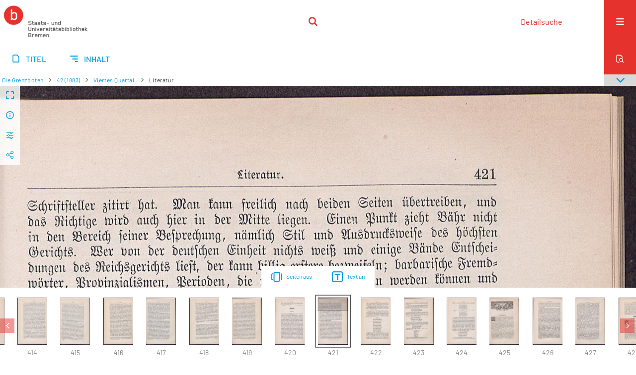

--- FILE ---
content_type: text/html;charset=utf-8
request_url: https://brema.suub.uni-bremen.de/grenzboten/periodical/zoom/154596
body_size: 13118
content:
<!DOCTYPE html>
<html lang="de"><head><title>Die Grenzboten / Viertes Quartal. [431</title><meta name="twitter:image" content="http://brema.suub.uni-bremen.de/grenzboten/download/webcache/304/154595"><meta name="twitter:title" content="Die Grenzboten / Literatur."><meta property="og:site" content="Die Grenzboten"><meta property="og:url" content="http://brema.suub.uni-bremen.de/grenzboten/154596"><meta property="og:type" content="page"><meta property="og:title" content="Literatur."><meta property="book:release_date" content=""><meta property="og:image" content="http://brema.suub.uni-bremen.de/grenzboten/download/webcache/304/154595"><meta property="og:image:width" content="304"><meta property="og:image:height" content="478"><meta http-equiv="Content-Type" content="xml; charset=UTF-8"><meta name="viewport" content="width = device-width, initial-scale = 1"><meta name="description" content="Die Grenzboten"><meta lang="de" content=""><link rel="shortcut icon" href="/grenzboten/domainimage/favicon.ico" type="image/x-icon"><link rel="alternate" type="application/rss+xml" title="Die Grenzboten" href="/grenzboten/rss"><link type="text/css" href="/css/suub-balancer_front1.suubdfggb_content.css?2499092661160459516" rel="stylesheet"><link type="text/css" href="/thirdparty/shariff/shariff.complete.css" rel="stylesheet"><script src="/thirdparty/jquery-3.6.0.min.js">&#160;</script><script defer src="/static/scripts/main.js">&#160;</script><script defer src="/static/scripts/common.js">&#160;</script><script defer src="/static/scripts/fulltext.js">&#160;</script><script defer src="/static/scripts/base23.js">&#160;</script><script defer src="/thirdparty/shariff/shariff.complete.js">&#160;</script><link type="text/css" href="/static/scripts/thirdparty/OpenLayers-4.6.5/ol.css" rel="stylesheet"><script defer src="/static/scripts/thirdparty/OpenLayers-4.6.5/polyfill.js">&#160;</script><script defer src="/static/scripts/thirdparty/OpenLayers-4.6.5/ol.min.js">&#160;</script><script defer src="/static/scripts/zoom.js">&#160;</script></head><body style="" class="bd-guest   bd-flexLayout  bd-r-suub bd-m- bd-suubdfggb  bd-retroPeriodicals bd-periodical bd-portal bd-pages bd-portal-zoom bd-pages-zoom bd-periodical-zoom bd-periodical-zoom-154596 bd-list-rows bd-use-base23 bd-contribution"><span style="display:none" id="meta"><var id="tree">&#160;<var id="timeout" value="3600" class=" sessionsys"> </var><var id="name" value="suubdfggb" class=" domain"> </var><var id="relativeRootDomain" value="suub" class=" domain"> </var><var id="pathinfo" value="/grenzboten/periodical/zoom/154596" class=" request"> </var><var id="fulldata" value="false" class=" domain"> </var><var id="search-linkDetailedsearchScope" value="domain" class=" templating"> </var><var id="class" value="periodical" class=" request"> </var><var id="classtype" value="portal" class=" request"> </var><var id="tab" value="zoom" class=" request"> </var><var id="id" value="154596" class=" request"> </var><var id="leftColToggled" value="false" class=" session"> </var><var id="facetFilterToggled" value="false" class=" session"> </var><var id="topheight" value="80" class=" session"> </var><var id="bottomheight" value="20" class=" session"> </var><var id="bodywidth" value="1000" class=" session"> </var><var id="centercolwidth" value="0" class=" session"> </var><var id="middlerowheight" value="476" class=" session"> </var><var id="numberOfThumbs" value="20" class=" session"> </var><var id="clientwidth" value="1000" class=" session"> </var><var id="fullScreen" value="false" class=" session"> </var><var id="staticWidth" value="false" class=" session"> </var><var id="rightcolwidth" value="220" class=" session"> </var><var id="leftcolwidth" value="200" class=" session"> </var><var id="zoomwidth" value="600" class=" session"> </var><var id="mode" value="w" class=" session"> </var><var id="initialized" value="false" class=" session"> </var><var id="sizes" value="128,1200,2000,0,1000,304,1504,504,800" class=" webcache"> </var><var id="availableZoomLevels" value="304,504,800,1000,1504,2000" class=" webcache"> </var><var id="js-toggleMobileNavi" value="None" class=" templating"> </var><var id="fullscreen-fullzoomOnly" value="false" class=" templating"> </var><var id="css-mobileMin" value="16384px" class=" templating"> </var><var id="tei-on" value="false" class=" templating"> </var><var id="search-alertIfEmpty" value="false" class=" templating"> </var><var id="search-quicksearchScope" value="domain" class=" templating"> </var><var id="search-toggleListMinStructs" value="3" class=" templating"> </var><var id="search-highlightingColor" value="00808066" class=" templating"> </var><var id="layout-wrapperMargins" value="body" class=" templating"> </var><var id="layout-useMiddleContentDIV" value="false" class=" templating"> </var><var id="layout-navPortAboveMiddleContentDIV" value="false" class=" templating"> </var><var id="navPort-align" value="center" class=" templating"> </var><var id="navPort-searchTheBookInit" value="closed" class=" templating"> </var><var id="navPath-pageviewStructureResize" value="css" class=" templating"> </var><var id="layout-useLayout" value="singleColumn" class=" templating"> </var><var id="listNavigation-keepToggleState" value="true" class=" templating"> </var><var id="fullscreen-mode" value="None" class=" templating"> </var><var id="groups" value="guest" class=" user"> </var><var id="zoomfullScreen" value="" class="session"> </var><var id="availableZoomLevels" value="304,504,800,1000,1504,2000" class="                 webcache"> </var><var id="oversizes" value="4000,30000,8000,6000,15000,10000" class="webcache"> </var><var id="zoomTileSize" value="512" class="webcache"> </var><var id="zoom-name" value="zoom" class="                 templating"> </var><var id="zoom-thumbLabels" value="pagination" class="                 templating"> </var><var id="zoom-saveFilters" value="true" class="                 templating"> </var><var id="zoom-toggler" value="pagetext,thumbs" class="                 templating"> </var><var id="zoom-showThumbPageNumber" value="true" class="                 templating"> </var><var id="zoom-prevAndNextPageStyle" value="likePageview" class="                 templating"> </var><var id="zoom-saveSettings" value="true" class="                 templating"> </var><var id="zoom-pagetextTogglerShow" value="ifHasText" class="                 templating"> </var><var id="zoom-thumbLabelColor" value="888" class="                 templating"> </var><var id="zoom-backgroundColor" value="255,255,255" class="                 templating"> </var><var id="zoom-scaleLine" value="false" class="                 templating"> </var><var id="zoom-controlColor" value="0,0,0" class="                 templating"> </var><var id="zoom-fitTo" value="width" class="                 templating"> </var><var id="zoom-thumbTogglerInitPos" value="visible" class="                 templating"> </var></var><var id="client" value="browser">&#160;</var><var id="guest" value="true">&#160;</var><var class="layout" id="colleft" value="zoom,">&#160;</var><var class="layout" id="colright" value="">&#160;</var></span><div id="custom-menu-layer" class="wiki wiki-layer custom-menu-layer wiki-custom-menu-layer customMenuLayer "><div>
  <span class="chooseLanguage langEls"><a class="uppercase sel"><abbr>de</abbr></a><a href="/action/changeLanguage?lang=en" class="uppercase "><abbr title="Sprache &#228;ndern: Englisch">en</abbr></a></span>
  <div class="custom-menu-layer ml-close">Schlie&#223;en</div>
  <h1><a href="/">Home</a></h1>
  <h1><a href="/search">Detailsuche</a></h1>
  <br>
  <section><div class="menusection domainBox"><h4 class="menuheader" id="menuheaderDomainbox"><div>Sammlungen</div></h4><div class="menubox menubox menuboxDomainbox menuboxDomainbox-tree "><ul class="vl-nav nav"><li><a href="/" id="suub" class="">Digitale Sammlungen</a></li><li class=""><ul><li><a class="suub-child suubtheater " href="/suubtheater">Bremer Theaterzettel</a></li></ul></li><li class=""><ul><li><a class="suub-child brembuerg " href="/brembuerg">Bremische B&#252;rgerschaft</a></li></ul></li><li class=""><ul><li><a class="suub-child suubpapyri " href="/papyri">Die Bremer Papyri</a></li></ul></li><li class="sel"><ul><li><a class="suub-child suubdfggb sel " href="/grenzboten">Die Grenzboten</a></li></ul></li><li class=""><ul><li><a class="suub-child suubdsdk " href="/dsdk">Digitale Sammlung Deutscher Kolonialismus</a></li></ul></li><li class=""><ul><li><a class="suub-child suubcasual " href="/suubcasual">Gelegenheitsschrifttum </a></li></ul></li><li class=""><ul><li><a class="suub-child suubms " href="/ms">Mittelalterliche Handschriften</a></li></ul></li><li class=""><ul><li><a class="suub-child suubna " href="/nachlaesse">Nachl&#228;sse und Autographen</a></li><li class=""><ul><li><a class="suubna-child erman " href="/erman">Nachlass Adolf Erman</a></li></ul></li><li class=""><ul><li><a class="suubna-child knigge " href="/knigge">Nachlass Adolph Knigge</a></li></ul></li><li class=""><ul><li><a class="suubna-child halle " href="/halle">Nachlass Henni von Halle</a></li></ul></li></ul></li><li class=""><ul><li><a class="suub-child hist_zeit " href="/hist_zeit">Zeitungen</a></li><li class=""><ul><li><a class="hist_zeit-child bremzeit " href="/bremzeit">Bremische Zeitungen</a></li></ul></li><li class=""><ul><li><a class="hist_zeit-child zeitungen17 " href="/zeitungen17">Historische Zeitungen</a></li></ul></li></ul></li></ul></div></div></section>
  <br>
  <h2><a id="linkImprint" class=" textlink" href="https://www.suub.uni-bremen.de/infos/impressum/" type="external">Impressum</a></h2> 
  <h2><a id="linkPrivacy" class=" textlink" href="https://www.suub.uni-bremen.de/infos/datenschutzerklaerung/" type="external">Datenschutz</a></h2> 

</div></div><div id="main" class="divmain "><div id="topParts" class=""><header role="banner" class=""><div id="defaultTop" class="wiki wiki-top defaultTop wiki-defaultTop defaultTop "><p></p></div><div id="mobileTop" class="defaultTop"><div class="main"><div id="topLogo"><a href="/suub" title="HOME">&#160;</a></div><div class="topLiner"><div class="vlsControl vl-mobile-top"><div class="searchbox totoggle"><form method="get" onsubmit='return alertIfEmpty("mobileQuicksearch")' name="searchBox" class="searchform" id="mobilequickSearchform" action="/grenzboten/search/quick"><a class="textlink   " id="searchexpert" href="/grenzboten/search"><span>Detailsuche</span></a><div id="mqs-wrap"><label class="screenreaders" for="mobileQuicksearch">Schnellsuche: </label><span class="button large edge slim flat noborder searchglass glassindic"><span style="display:none">&#160;</span></span><input type="text" id="mobileQuicksearch" name="query" class="quicksearch" onfocus="this.value=''" style="" placeholder="Suche " value="" preset="" msg="Bitte mindestens einen Suchbegriff eingeben."></div><button type="submit" id="quicksearchSubmit" class=" button large edge slim flat noborder searchglass"><span class="hidden">OK</span></button></form></div></div></div><div title="Men&#252;" class="button custom-menu-layer top-toggler large flat noborder contents toggle leftParts"><span style="display: none;">&#160;</span></div></div></div></header></div><div id="centerParts" class="maincol "><main role="main" class=""><img alt="" style="position:absolute;left:-9999px" id="cInfo" width="0" height="0"><nav class="navPort   "><ul id="navPort" class="nav-inline navPort-pages navPort-periodical-zoom"><li class="viewCtrl  tab-titleinfo firstCtrl tab-periodical tab-pages-titleinfo" id="tab-periodical-titleinfo"><a href="/grenzboten/periodical/titleinfo/154164"><i class="cap tab">Titel</i><i class="cap abbrTab __tabTitleinfoAbbr">Titel</i></a></li><li class="viewCtrl  tab-structure evenCtrl tab-periodical tab-pages-structure" id="tab-periodical-structure"><a href="/grenzboten/periodical/structure/154164"><i class="cap tab">Inhalt</i><i class="cap abbrTab __tabStructureAbbr">Inhalt</i></a></li><span style="font-size:0px">&#160;</span></ul><div id="searchTheBook" class="searchTheBook searchTheBook-pages searchTheBook-zoom ly-"><form method="get" class="searchform" action="/grenzboten/periodical/search/154596" id="inbookSearch"><div class="input-wrapper "><label class="screenreaders" for="inputSearchTheBook">Im Heft suchen</label><input type="text" name="query" id="inputSearchTheBook" placeholder="Im Heft suchen" value=""></div><span class="vlsControl"><button type="submit" id="quicksearchSubmit" title="Im Heft suchen" class="button searchglass flat noborder "><span style="display: none">&#160;</span></button></span></form></div></nav><nav role="navigation" content="content-navpath" class="structure-layer"><div id="navPath" class="structure-layer-navPath "><div class="path"><a class="item journal" href="/grenzboten/periodical/zoom/154166">Die Grenzboten</a> <span class="npNext npItem"> </span><a class="item journal_volume" href="/grenzboten/periodical/zoom/154166">42 (1883)</a> <span class="npNext npItem"> </span><a class="item journal_issue" href="/grenzboten/periodical/zoom/154166">Viertes Quartal.</a> <span class="npNext npItem"> </span><span class="item">Literatur.</span> </div><div class="vls-open-Layer get-pageviewStructure" id="open-pageviewStructure-tree" title="Inhaltliche Struktur"><div class="ar hidden">&#160;</div></div></div></nav><nav role="navigation" content="content-structure" class="structure-layer"><div class="pageviewStructure-tree structlist-elem"><var id="pageviewStructure-collection" value=""> </var><var id="pageviewStructure-class" value="periodical"> </var><var id="pageviewStructure-ctx" value=""> </var><div class="treeLoading">Wird geladen ...</div></div></nav><var id="nextImageTab" value="zoom"> </var><var id="prevImageTab" value="zoom"> </var><var id="firstImageID" value="154596"> </var><var id="pageview-controls" class="templating" value="modern"> </var><div style="position:relative"><div class="zoompane prevNext likePageview" style="position:absolute;width:100%"><i title="Vorige Seite" class="vls-button zoom__nav zoom__page prevnext                " id="zoom__navPrev"><i class="fa-icon markLink" id="prevPageMark"><span>&#160;</span></i></i><i title="N&#228;chste Seite" class="vls-button zoom__nav zoom__page prevnext                " id="zoom__navNext"><i class="fa-icon markLink" id="nextPageMark"><span>&#160;</span></i></i></div></div><div xmlns:vls="http://semantics.de/vls" id="map" class="zoompane" vls:ot_id="154596" vls:width="1831" vls:height="2880" vls:footersize="0" vls:dpi="300" vls:dpiRestrict="" vls:flip_rotate="nop" vls:zoomsizes="304,504,800,1000,1504,2000"> <div class="vl-pageview-controls"><div class="contents"><div class="vl-pbuttons"><a title="Vollbild" class="vl-btn fullzoom icon-fullscreen-open">&#160;</a><a class="vl-btn toggle mdContextinfo info" title="Titel">&#160;</a><a class="vl-btn toggle zoom__filterSliders icon-sliders" title="Bildbearbeitung">&#160;</a><a style="text-decoration:none" class="vl-btn toggle vl-socialnetworks icon-share" title="Social Media"> </a></div><div id="mdContextinfo" class="totoggle"><div class="header vl-btn-height"><div>Beitrag&#160; </div></div><div class="row title">Literatur.</div><div class="row pagin"><div class="key"><span>Seite</span></div><div style="opacity:.9;padding:1px 4px 0;color:#fff"><span style="display:inline-block;">421</span></div></div><div class="iiif"><a target="iiif-manifest" href="/i3f/v20/154164/manifest">IIIF-Manifest</a></div></div><div id="zoom__filterSliders" class="totoggle"><div id="zoom__filterSlidersContent"><i id="zoom__rotateClockwise" title="nach rechts drehen" class="vls-button icon-cw">&#160;</i><i id="zoom__rotateCounterclockwise" title="nach links drehen" class="vls-button icon-ccw">&#160;</i><div><i class="vls-button icon-sun" title="Helligkeit">&#160;</i><input id="brightness" type="range" min="0" max="200" value="100" unit="%"><span id="brightnessAmount">&#160;</span></div><div><i class="vls-button icon-adjust" title="Kontrast">&#160;</i><input id="contrast" type="range" min="0" max="200" value="100" unit="%"><span id="contrastAmount">&#160;</span></div><div><i class="vls-button icon-switch" title="Invertierung">&#160;</i><input id="invert" type="range" min="0" max="100" value="0" unit="%"><span id="invertAmount">&#160;</span></div><div><i class="vls-button icon-moon" title="Graustufen">&#160;</i><input id="grayscale" type="range" min="0" max="100" value="0" unit="%"><span id="grayscaleAmount">&#160;</span></div><div><i class="vls-button icon-video-alt" title="Sepia">&#160;</i><input id="sepia" type="range" min="0" max="100" value="0" unit="%"><span id="sepiaAmount">&#160;</span></div><i id="zoom__filterReset" title="zur&#252;cksetzen" class="vls-button icon-cw-arrows">&#160;</i></div></div><div id="vl-webcachesizes" class="totoggle"><div class="header vl-btn-height">Einzelbild herunterladen</div><div style="display:flex"><div class="key"><span>verf&#252;gbare Breiten</span></div><div><div style="padding-bottom:.5em"><a download="154596-klein" title="Bild herunterladen" class="" href="/grenzboten/download/webcache/504/154596">JPEG klein</a></div><div style="padding-bottom:.5em"><a download="154596-gro&#223;" title="Bild herunterladen" class="" href="/grenzboten/download/webcache/1000/154596">JPEG gro&#223;</a></div><div style="padding-bottom:.5em"><a download="154596-gr&#246;&#223;er" title="Bild herunterladen" class="" href="/grenzboten/download/webcache/2000/154596">JPEG gr&#246;&#223;er</a></div></div></div></div><div id="vl-socialnetworks" class="totoggle"><div class="shariff" data-orientation="vertical" data-url="https://brema.suub.uni-bremen.de/grenzboten/periodical/zoom/154596" data-media-url="" data-services='["twitter,"pinterest,"facebook]'>&#160;</div></div></div></div></div><div id="zoom__thumbSlider" class="zoom-paging"><div id="zoom__thumbSlider__bg"><span stlye="display: none;">&#160;</span></div><div class="centered-abs "><div class="" id="zoom__thumbToggler"><a class="show" title="Seiten an"><span>Seiten an</span></a><a class="hide" title="Seiten aus"><span>Seiten aus</span></a></div><div id="zoom__pagetextToggler"><a class="" href="/grenzboten/periodical/pagetext/154596" title="Text an"><span>Text an</span></a></div></div></div><div id="pageList" style="display:none"><span data-id="154166" data-type="vl-image" data-pagination="" data-w="1831" data-h="2880" data-pcaption="">&#160;</span><span data-id="154167" data-type="vl-image" data-pagination="" data-w="1831" data-h="2880" data-pcaption="[Seite 2]">&#160;</span><span data-id="154168" data-type="vl-image" data-pagination="" data-w="1831" data-h="2880" data-pcaption="[Seite 3]">&#160;</span><span data-id="154169" data-type="vl-image" data-pagination="" data-w="1831" data-h="2880" data-pcaption="[Seite 4]">&#160;</span><span data-id="154170" data-type="vl-image" data-pagination="" data-w="1831" data-h="2880" data-pcaption="">&#160;</span><span data-id="154171" data-type="vl-image" data-pagination="" data-w="1831" data-h="2880" data-pcaption="[Seite 6]">&#160;</span><span data-id="154172" data-type="vl-image" data-pagination="" data-w="1831" data-h="2880" data-pcaption="">&#160;</span><span data-id="154173" data-type="vl-image" data-pagination="" data-w="1831" data-h="2880" data-pcaption="[Seite 8]">&#160;</span><span data-id="154174" data-type="vl-image" data-pagination="" data-w="1831" data-h="2880" data-pcaption="[Seite 9]">&#160;</span><span data-id="154175" data-type="vl-image" data-pagination="" data-w="1831" data-h="2880" data-pcaption="[Seite 10]">&#160;</span><span data-id="154176" data-type="vl-image" data-pagination="1" data-w="1831" data-h="2880" data-pcaption="Die F&#252;rstenversammlungen des September.">&#160;</span><span data-id="154177" data-type="vl-image" data-pagination="2" data-w="1831" data-h="2880" data-pcaption="Seite 2">&#160;</span><span data-id="154178" data-type="vl-image" data-pagination="3" data-w="1831" data-h="2880" data-pcaption="Seite 3">&#160;</span><span data-id="154179" data-type="vl-image" data-pagination="4" data-w="1831" data-h="2880" data-pcaption="Seite 4">&#160;</span><span data-id="154180" data-type="vl-image" data-pagination="5" data-w="1831" data-h="2880" data-pcaption="Seite 5">&#160;</span><span data-id="154181" data-type="vl-image" data-pagination="6" data-w="1831" data-h="2880" data-pcaption="Seite 6">&#160;</span><span data-id="154182" data-type="vl-image" data-pagination="7" data-w="1831" data-h="2880" data-pcaption="Seite 7">&#160;</span><span data-id="154183" data-type="vl-image" data-pagination="8" data-w="1831" data-h="2880" data-pcaption="Seite 8">&#160;</span><span data-id="154184" data-type="vl-image" data-pagination="9" data-w="1831" data-h="2880" data-pcaption="Seite 9">&#160;</span><span data-id="154185" data-type="vl-image" data-pagination="10" data-w="1831" data-h="2880" data-pcaption="Seite 10">&#160;</span><span data-id="154186" data-type="vl-image" data-pagination="11" data-w="1831" data-h="2880" data-pcaption="Seite 11">&#160;</span><span data-id="154187" data-type="vl-image" data-pagination="12" data-w="1831" data-h="2880" data-pcaption="Seite 12">&#160;</span><span data-id="154188" data-type="vl-image" data-pagination="13" data-w="1831" data-h="2880" data-pcaption="Seite 13">&#160;</span><span data-id="154189" data-type="vl-image" data-pagination="14" data-w="1831" data-h="2880" data-pcaption="Seite 14">&#160;</span><span data-id="154190" data-type="vl-image" data-pagination="15" data-w="1831" data-h="2880" data-pcaption="Seite 15">&#160;</span><span data-id="154191" data-type="vl-image" data-pagination="16" data-w="1831" data-h="2880" data-pcaption="Seite 16">&#160;</span><span data-id="154192" data-type="vl-image" data-pagination="17" data-w="1831" data-h="2880" data-pcaption="Seite 17">&#160;</span><span data-id="154193" data-type="vl-image" data-pagination="18" data-w="1831" data-h="2880" data-pcaption="Seite 18">&#160;</span><span data-id="154194" data-type="vl-image" data-pagination="19" data-w="1831" data-h="2880" data-pcaption="Seite 19">&#160;</span><span data-id="154195" data-type="vl-image" data-pagination="20" data-w="1831" data-h="2880" data-pcaption="Seite 20">&#160;</span><span data-id="154196" data-type="vl-image" data-pagination="21" data-w="1831" data-h="2880" data-pcaption="Seite 21">&#160;</span><span data-id="154197" data-type="vl-image" data-pagination="22" data-w="1831" data-h="2880" data-pcaption="Botho von H&#252;lsen und seine Leute.">&#160;</span><span data-id="154198" data-type="vl-image" data-pagination="23" data-w="1831" data-h="2880" data-pcaption="Seite 23">&#160;</span><span data-id="154199" data-type="vl-image" data-pagination="24" data-w="1831" data-h="2880" data-pcaption="Seite 24">&#160;</span><span data-id="154200" data-type="vl-image" data-pagination="25" data-w="1831" data-h="2880" data-pcaption="Seite 25">&#160;</span><span data-id="154201" data-type="vl-image" data-pagination="26" data-w="1831" data-h="2880" data-pcaption="Seite 26">&#160;</span><span data-id="154202" data-type="vl-image" data-pagination="27" data-w="1831" data-h="2880" data-pcaption="Seite 27">&#160;</span><span data-id="154203" data-type="vl-image" data-pagination="28" data-w="1831" data-h="2880" data-pcaption="Seite 28">&#160;</span><span data-id="154204" data-type="vl-image" data-pagination="29" data-w="1831" data-h="2880" data-pcaption="Seite 29">&#160;</span><span data-id="154205" data-type="vl-image" data-pagination="30" data-w="1831" data-h="2880" data-pcaption="Seite 30">&#160;</span><span data-id="154206" data-type="vl-image" data-pagination="31" data-w="1831" data-h="2880" data-pcaption="Seite 31">&#160;</span><span data-id="154207" data-type="vl-image" data-pagination="32" data-w="1831" data-h="2880" data-pcaption="Seite 32">&#160;</span><span data-id="154208" data-type="vl-image" data-pagination="33" data-w="1831" data-h="2880" data-pcaption="Seite 33">&#160;</span><span data-id="154209" data-type="vl-image" data-pagination="34" data-w="1831" data-h="2880" data-pcaption="Seite 34">&#160;</span><span data-id="154210" data-type="vl-image" data-pagination="35" data-w="1831" data-h="2880" data-pcaption="Seite 35">&#160;</span><span data-id="154211" data-type="vl-image" data-pagination="36" data-w="1831" data-h="2880" data-pcaption="Seite 36">&#160;</span><span data-id="154212" data-type="vl-image" data-pagination="37" data-w="1831" data-h="2880" data-pcaption="Seite 37">&#160;</span><span data-id="154213" data-type="vl-image" data-pagination="38" data-w="1831" data-h="2880" data-pcaption="Seite 38">&#160;</span><span data-id="154214" data-type="vl-image" data-pagination="39" data-w="1831" data-h="2880" data-pcaption="Seite 39">&#160;</span><span data-id="154215" data-type="vl-image" data-pagination="40" data-w="1831" data-h="2880" data-pcaption="Seite 40">&#160;</span><span data-id="154216" data-type="vl-image" data-pagination="41" data-w="1831" data-h="2880" data-pcaption="Glossen eines Deutschen im Auslande.">&#160;</span><span data-id="154217" data-type="vl-image" data-pagination="42" data-w="1831" data-h="2880" data-pcaption="Seite 42">&#160;</span><span data-id="154218" data-type="vl-image" data-pagination="43" data-w="1831" data-h="2880" data-pcaption="Francesca von Rimini : Novelle.">&#160;</span><span data-id="154219" data-type="vl-image" data-pagination="44" data-w="1831" data-h="2880" data-pcaption="Seite 44">&#160;</span><span data-id="154220" data-type="vl-image" data-pagination="45" data-w="1831" data-h="2880" data-pcaption="Seite 45">&#160;</span><span data-id="154221" data-type="vl-image" data-pagination="46" data-w="1831" data-h="2880" data-pcaption="Seite 46">&#160;</span><span data-id="154222" data-type="vl-image" data-pagination="47" data-w="1831" data-h="2880" data-pcaption="Seite 47">&#160;</span><span data-id="154223" data-type="vl-image" data-pagination="48" data-w="1831" data-h="2880" data-pcaption="Seite 48">&#160;</span><span data-id="154224" data-type="vl-image" data-pagination="49" data-w="1831" data-h="2880" data-pcaption="Seite 49">&#160;</span><span data-id="154225" data-type="vl-image" data-pagination="50" data-w="1831" data-h="2880" data-pcaption="Seite 50">&#160;</span><span data-id="154226" data-type="vl-image" data-pagination="51" data-w="1831" data-h="2880" data-pcaption="Seite 51">&#160;</span><span data-id="154227" data-type="vl-image" data-pagination="52" data-w="1831" data-h="2880" data-pcaption="Seite 52">&#160;</span><span data-id="154228" data-type="vl-image" data-pagination="53" data-w="1831" data-h="2880" data-pcaption="Seite 53">&#160;</span><span data-id="154229" data-type="vl-image" data-pagination="54" data-w="1831" data-h="2880" data-pcaption="Seite 54">&#160;</span><span data-id="154230" data-type="vl-image" data-pagination="55" data-w="1831" data-h="2880" data-pcaption="Seite 55">&#160;</span><span data-id="154231" data-type="vl-image" data-pagination="56" data-w="1831" data-h="2880" data-pcaption="Seite 56">&#160;</span><span data-id="154232" data-type="vl-image" data-pagination="57" data-w="1831" data-h="2880" data-pcaption="K&#246;nig Alfons und die Pariser Chauvinisten.">&#160;</span><span data-id="154233" data-type="vl-image" data-pagination="58" data-w="1831" data-h="2880" data-pcaption="Seite 58">&#160;</span><span data-id="154234" data-type="vl-image" data-pagination="59" data-w="1831" data-h="2880" data-pcaption="Seite 59">&#160;</span><span data-id="154235" data-type="vl-image" data-pagination="60" data-w="1831" data-h="2880" data-pcaption="Seite 60">&#160;</span><span data-id="154236" data-type="vl-image" data-pagination="61" data-w="1831" data-h="2880" data-pcaption="Seite 61">&#160;</span><span data-id="154237" data-type="vl-image" data-pagination="62" data-w="1831" data-h="2880" data-pcaption="Seite 62">&#160;</span><span data-id="154238" data-type="vl-image" data-pagination="63" data-w="1831" data-h="2880" data-pcaption="Seite 63">&#160;</span><span data-id="154239" data-type="vl-image" data-pagination="64" data-w="1831" data-h="2880" data-pcaption="Seite 64">&#160;</span><span data-id="154240" data-type="vl-image" data-pagination="65" data-w="1831" data-h="2880" data-pcaption="Seite 65">&#160;</span><span data-id="154241" data-type="vl-image" data-pagination="66" data-w="1831" data-h="2880" data-pcaption="Seite 66">&#160;</span><span data-id="154242" data-type="vl-image" data-pagination="67" data-w="1831" data-h="2880" data-pcaption="Seite 67">&#160;</span><span data-id="154243" data-type="vl-image" data-pagination="68" data-w="1831" data-h="2880" data-pcaption="Seite 68">&#160;</span><span data-id="154244" data-type="vl-image" data-pagination="69" data-w="1831" data-h="2880" data-pcaption="Seite 69">&#160;</span><span data-id="154245" data-type="vl-image" data-pagination="70" data-w="1831" data-h="2880" data-pcaption="Seite 70">&#160;</span><span data-id="154246" data-type="vl-image" data-pagination="71" data-w="1831" data-h="2880" data-pcaption="Seite 71">&#160;</span><span data-id="154247" data-type="vl-image" data-pagination="72" data-w="1831" data-h="2880" data-pcaption="Seite 72">&#160;</span><span data-id="154248" data-type="vl-image" data-pagination="73" data-w="1831" data-h="2880" data-pcaption="Seite 73">&#160;</span><span data-id="154249" data-type="vl-image" data-pagination="74" data-w="1831" data-h="2880" data-pcaption="Seite 74">&#160;</span><span data-id="154250" data-type="vl-image" data-pagination="75" data-w="1831" data-h="2880" data-pcaption="Seite 75">&#160;</span><span data-id="154251" data-type="vl-image" data-pagination="76" data-w="1831" data-h="2880" data-pcaption="Seite 76">&#160;</span><span data-id="154252" data-type="vl-image" data-pagination="77" data-w="1831" data-h="2880" data-pcaption="Seite 77">&#160;</span><span data-id="154253" data-type="vl-image" data-pagination="78" data-w="1831" data-h="2880" data-pcaption="Seite 78">&#160;</span><span data-id="154254" data-type="vl-image" data-pagination="79" data-w="1831" data-h="2880" data-pcaption="Seite 79">&#160;</span><span data-id="154255" data-type="vl-image" data-pagination="80" data-w="1831" data-h="2880" data-pcaption="Seite 80">&#160;</span><span data-id="154256" data-type="vl-image" data-pagination="81" data-w="1831" data-h="2880" data-pcaption="Seite 81">&#160;</span><span data-id="154257" data-type="vl-image" data-pagination="82" data-w="1831" data-h="2880" data-pcaption="Seite 82">&#160;</span><span data-id="154258" data-type="vl-image" data-pagination="83" data-w="1831" data-h="2880" data-pcaption="Seite 83">&#160;</span><span data-id="154259" data-type="vl-image" data-pagination="84" data-w="1831" data-h="2880" data-pcaption="Seite 84">&#160;</span><span data-id="154260" data-type="vl-image" data-pagination="85" data-w="1831" data-h="2880" data-pcaption="Seite 85">&#160;</span><span data-id="154261" data-type="vl-image" data-pagination="86" data-w="1831" data-h="2880" data-pcaption="Seite 86">&#160;</span><span data-id="154262" data-type="vl-image" data-pagination="87" data-w="1831" data-h="2880" data-pcaption="Seite 87">&#160;</span><span data-id="154263" data-type="vl-image" data-pagination="88" data-w="1831" data-h="2880" data-pcaption="Seite 88">&#160;</span><span data-id="154264" data-type="vl-image" data-pagination="89" data-w="1831" data-h="2880" data-pcaption="Seite 89">&#160;</span><span data-id="154265" data-type="vl-image" data-pagination="90" data-w="1831" data-h="2880" data-pcaption="Die internationale Kunstausstellung in M&#252;nchen. 3.">&#160;</span><span data-id="154266" data-type="vl-image" data-pagination="91" data-w="1831" data-h="2880" data-pcaption="Seite 91">&#160;</span><span data-id="154267" data-type="vl-image" data-pagination="92" data-w="1831" data-h="2880" data-pcaption="Seite 92">&#160;</span><span data-id="154268" data-type="vl-image" data-pagination="93" data-w="1831" data-h="2880" data-pcaption="Seite 93">&#160;</span><span data-id="154269" data-type="vl-image" data-pagination="94" data-w="1831" data-h="2880" data-pcaption="Seite 94">&#160;</span><span data-id="154270" data-type="vl-image" data-pagination="95" data-w="1831" data-h="2880" data-pcaption="Seite 95">&#160;</span><span data-id="154271" data-type="vl-image" data-pagination="96" data-w="1831" data-h="2880" data-pcaption="Seite 96">&#160;</span><span data-id="154272" data-type="vl-image" data-pagination="97" data-w="1831" data-h="2880" data-pcaption="Seite 97">&#160;</span><span data-id="154273" data-type="vl-image" data-pagination="98" data-w="1831" data-h="2880" data-pcaption="Seite 98">&#160;</span><span data-id="154274" data-type="vl-image" data-pagination="99" data-w="1831" data-h="2880" data-pcaption="Agraria und kein Ende.">&#160;</span><span data-id="154275" data-type="vl-image" data-pagination="100" data-w="1831" data-h="2880" data-pcaption="Seite 100">&#160;</span><span data-id="154276" data-type="vl-image" data-pagination="101" data-w="1831" data-h="2880" data-pcaption="Seite 101">&#160;</span><span data-id="154277" data-type="vl-image" data-pagination="102" data-w="1831" data-h="2880" data-pcaption="Francesca von Rimini : Novelle : (Fortsetzung.)">&#160;</span><span data-id="154278" data-type="vl-image" data-pagination="103" data-w="1831" data-h="2880" data-pcaption="Seite 103">&#160;</span><span data-id="154279" data-type="vl-image" data-pagination="104" data-w="1831" data-h="2880" data-pcaption="Seite 104">&#160;</span><span data-id="154280" data-type="vl-image" data-pagination="105" data-w="1831" data-h="2880" data-pcaption="Seite 105">&#160;</span><span data-id="154281" data-type="vl-image" data-pagination="106" data-w="1831" data-h="2880" data-pcaption="Seite 106">&#160;</span><span data-id="154282" data-type="vl-image" data-pagination="107" data-w="1831" data-h="2880" data-pcaption="Seite 107">&#160;</span><span data-id="154283" data-type="vl-image" data-pagination="108" data-w="1831" data-h="2880" data-pcaption="Seite 108">&#160;</span><span data-id="154284" data-type="vl-image" data-pagination="109" data-w="1831" data-h="2880" data-pcaption="Seite 109">&#160;</span><span data-id="154285" data-type="vl-image" data-pagination="110" data-w="1831" data-h="2880" data-pcaption="Seite 110">&#160;</span><span data-id="154286" data-type="vl-image" data-pagination="111" data-w="1831" data-h="2880" data-pcaption="Seite 111">&#160;</span><span data-id="154287" data-type="vl-image" data-pagination="112" data-w="1831" data-h="2880" data-pcaption="Seite 112">&#160;</span><span data-id="154288" data-type="vl-image" data-pagination="113" data-w="1831" data-h="2880" data-pcaption="Milit&#228;rische Kritikaster.">&#160;</span><span data-id="154289" data-type="vl-image" data-pagination="114" data-w="1831" data-h="2880" data-pcaption="Seite 114">&#160;</span><span data-id="154290" data-type="vl-image" data-pagination="115" data-w="1831" data-h="2880" data-pcaption="Seite 115">&#160;</span><span data-id="154291" data-type="vl-image" data-pagination="116" data-w="1831" data-h="2880" data-pcaption="Seite 116">&#160;</span><span data-id="154292" data-type="vl-image" data-pagination="117" data-w="1831" data-h="2880" data-pcaption="Seite 117">&#160;</span><span data-id="154293" data-type="vl-image" data-pagination="118" data-w="1831" data-h="2880" data-pcaption="Georg Waitz : zum 9. Oktober 1883.">&#160;</span><span data-id="154294" data-type="vl-image" data-pagination="119" data-w="1831" data-h="2880" data-pcaption="Seite 119">&#160;</span><span data-id="154295" data-type="vl-image" data-pagination="120" data-w="1831" data-h="2880" data-pcaption="Seite 120">&#160;</span><span data-id="154296" data-type="vl-image" data-pagination="121" data-w="1831" data-h="2880" data-pcaption="Seite 121">&#160;</span><span data-id="154297" data-type="vl-image" data-pagination="122" data-w="1831" data-h="2880" data-pcaption="Seite 122">&#160;</span><span data-id="154298" data-type="vl-image" data-pagination="123" data-w="1831" data-h="2880" data-pcaption="Seite 123">&#160;</span><span data-id="154299" data-type="vl-image" data-pagination="124" data-w="1831" data-h="2880" data-pcaption="Seite 124">&#160;</span><span data-id="154300" data-type="vl-image" data-pagination="125" data-w="1831" data-h="2880" data-pcaption="Seite 125">&#160;</span><span data-id="154301" data-type="vl-image" data-pagination="126" data-w="1831" data-h="2880" data-pcaption="Seite 126">&#160;</span><span data-id="154302" data-type="vl-image" data-pagination="127" data-w="1831" data-h="2880" data-pcaption="Seite 127">&#160;</span><span data-id="154303" data-type="vl-image" data-pagination="128" data-w="1831" data-h="2880" data-pcaption="Seite 128">&#160;</span><span data-id="154304" data-type="vl-image" data-pagination="129" data-w="1831" data-h="2880" data-pcaption="Seite 129">&#160;</span><span data-id="154305" data-type="vl-image" data-pagination="130" data-w="1831" data-h="2880" data-pcaption="Seite 130">&#160;</span><span data-id="154306" data-type="vl-image" data-pagination="131" data-w="1831" data-h="2880" data-pcaption="Seite 131">&#160;</span><span data-id="154307" data-type="vl-image" data-pagination="132" data-w="1831" data-h="2880" data-pcaption="Seite 132">&#160;</span><span data-id="154308" data-type="vl-image" data-pagination="133" data-w="1831" data-h="2880" data-pcaption="Seite 133">&#160;</span><span data-id="154309" data-type="vl-image" data-pagination="134" data-w="1831" data-h="2880" data-pcaption="Seite 134">&#160;</span><span data-id="154310" data-type="vl-image" data-pagination="135" data-w="1831" data-h="2880" data-pcaption="Seite 135">&#160;</span><span data-id="154311" data-type="vl-image" data-pagination="136" data-w="1831" data-h="2880" data-pcaption="Seite 136">&#160;</span><span data-id="154312" data-type="vl-image" data-pagination="137" data-w="1831" data-h="2880" data-pcaption="Seite 137">&#160;</span><span data-id="154313" data-type="vl-image" data-pagination="138" data-w="1831" data-h="2880" data-pcaption="Seite 138">&#160;</span><span data-id="154314" data-type="vl-image" data-pagination="139" data-w="1831" data-h="2880" data-pcaption="Seite 139">&#160;</span><span data-id="154315" data-type="vl-image" data-pagination="140" data-w="1831" data-h="2880" data-pcaption="Seite 140">&#160;</span><span data-id="154316" data-type="vl-image" data-pagination="141" data-w="1831" data-h="2880" data-pcaption="Seite 141">&#160;</span><span data-id="154317" data-type="vl-image" data-pagination="142" data-w="1831" data-h="2880" data-pcaption="Seite 142">&#160;</span><span data-id="154318" data-type="vl-image" data-pagination="143" data-w="1831" data-h="2880" data-pcaption="Seite 143">&#160;</span><span data-id="154319" data-type="vl-image" data-pagination="144" data-w="1831" data-h="2880" data-pcaption="Seite 144">&#160;</span><span data-id="154320" data-type="vl-image" data-pagination="145" data-w="1831" data-h="2880" data-pcaption="Seite 145">&#160;</span><span data-id="154321" data-type="vl-image" data-pagination="146" data-w="1831" data-h="2880" data-pcaption="Seite 146">&#160;</span><span data-id="154322" data-type="vl-image" data-pagination="147" data-w="1831" data-h="2880" data-pcaption="Seite 147">&#160;</span><span data-id="154323" data-type="vl-image" data-pagination="148" data-w="1831" data-h="2880" data-pcaption="Seite 148">&#160;</span><span data-id="154324" data-type="vl-image" data-pagination="149" data-w="1831" data-h="2880" data-pcaption="Seite 149">&#160;</span><span data-id="154325" data-type="vl-image" data-pagination="150" data-w="1831" data-h="2880" data-pcaption="Seite 150">&#160;</span><span data-id="154326" data-type="vl-image" data-pagination="151" data-w="1831" data-h="2880" data-pcaption="Seite 151">&#160;</span><span data-id="154327" data-type="vl-image" data-pagination="152" data-w="1831" data-h="2880" data-pcaption="Francesca von Rimini : Novelle : (Fortsetzung.)">&#160;</span><span data-id="154328" data-type="vl-image" data-pagination="153" data-w="1831" data-h="2880" data-pcaption="Seite 153">&#160;</span><span data-id="154329" data-type="vl-image" data-pagination="154" data-w="1831" data-h="2880" data-pcaption="Seite 154">&#160;</span><span data-id="154330" data-type="vl-image" data-pagination="155" data-w="1831" data-h="2880" data-pcaption="Seite 155">&#160;</span><span data-id="154331" data-type="vl-image" data-pagination="156" data-w="1831" data-h="2880" data-pcaption="Seite 156">&#160;</span><span data-id="154332" data-type="vl-image" data-pagination="157" data-w="1831" data-h="2880" data-pcaption="Seite 157">&#160;</span><span data-id="154333" data-type="vl-image" data-pagination="158" data-w="1831" data-h="2880" data-pcaption="Seite 158">&#160;</span><span data-id="154334" data-type="vl-image" data-pagination="159" data-w="1831" data-h="2880" data-pcaption="Seite 159">&#160;</span><span data-id="154335" data-type="vl-image" data-pagination="160" data-w="1831" data-h="2880" data-pcaption="Seite 160">&#160;</span><span data-id="154336" data-type="vl-image" data-pagination="161" data-w="1831" data-h="2880" data-pcaption="Seite 161">&#160;</span><span data-id="154337" data-type="vl-image" data-pagination="162" data-w="1831" data-h="2880" data-pcaption="Seite 162">&#160;</span><span data-id="154338" data-type="vl-image" data-pagination="163" data-w="1831" data-h="2880" data-pcaption="Seite 163">&#160;</span><span data-id="154339" data-type="vl-image" data-pagination="164" data-w="1831" data-h="2880" data-pcaption="Seite 164">&#160;</span><span data-id="154340" data-type="vl-image" data-pagination="165" data-w="1831" data-h="2880" data-pcaption="Seite 165">&#160;</span><span data-id="154341" data-type="vl-image" data-pagination="166" data-w="1831" data-h="2880" data-pcaption="Seite 166">&#160;</span><span data-id="154342" data-type="vl-image" data-pagination="167" data-w="1831" data-h="2880" data-pcaption="Seite 167">&#160;</span><span data-id="154343" data-type="vl-image" data-pagination="168" data-w="1831" data-h="2880" data-pcaption="Seite 168">&#160;</span><span data-id="154344" data-type="vl-image" data-pagination="169" data-w="1831" data-h="2880" data-pcaption="Die christlich-soziale Bewegung in England.">&#160;</span><span data-id="154345" data-type="vl-image" data-pagination="170" data-w="1831" data-h="2880" data-pcaption="Seite 170">&#160;</span><span data-id="154346" data-type="vl-image" data-pagination="171" data-w="1831" data-h="2880" data-pcaption="Seite 171">&#160;</span><span data-id="154347" data-type="vl-image" data-pagination="172" data-w="1831" data-h="2880" data-pcaption="Seite 172">&#160;</span><span data-id="154348" data-type="vl-image" data-pagination="173" data-w="1831" data-h="2880" data-pcaption="Zur Vereinfachung des gegenw&#228;rtigen Strafvollzuges.">&#160;</span><span data-id="154349" data-type="vl-image" data-pagination="174" data-w="1831" data-h="2880" data-pcaption="Seite 174">&#160;</span><span data-id="154350" data-type="vl-image" data-pagination="175" data-w="1831" data-h="2880" data-pcaption="Seite 175">&#160;</span><span data-id="154351" data-type="vl-image" data-pagination="176" data-w="1831" data-h="2880" data-pcaption="Seite 176">&#160;</span><span data-id="154352" data-type="vl-image" data-pagination="177" data-w="1831" data-h="2880" data-pcaption="Seite 177">&#160;</span><span data-id="154353" data-type="vl-image" data-pagination="178" data-w="1831" data-h="2880" data-pcaption="Seite 178">&#160;</span><span data-id="154354" data-type="vl-image" data-pagination="179" data-w="1831" data-h="2880" data-pcaption="Seite 179">&#160;</span><span data-id="154355" data-type="vl-image" data-pagination="180" data-w="1831" data-h="2880" data-pcaption="Seite 180">&#160;</span><span data-id="154356" data-type="vl-image" data-pagination="181" data-w="1831" data-h="2880" data-pcaption="Seite 181">&#160;</span><span data-id="154357" data-type="vl-image" data-pagination="182" data-w="1831" data-h="2880" data-pcaption="Seite 182">&#160;</span><span data-id="154358" data-type="vl-image" data-pagination="183" data-w="1831" data-h="2880" data-pcaption="Seite 183">&#160;</span><span data-id="154359" data-type="vl-image" data-pagination="184" data-w="1831" data-h="2880" data-pcaption="Seite 184">&#160;</span><span data-id="154360" data-type="vl-image" data-pagination="185" data-w="1831" data-h="2880" data-pcaption="Seite 185">&#160;</span><span data-id="154361" data-type="vl-image" data-pagination="186" data-w="1831" data-h="2880" data-pcaption="Seite 186">&#160;</span><span data-id="154362" data-type="vl-image" data-pagination="187" data-w="1831" data-h="2880" data-pcaption="Seite 187">&#160;</span><span data-id="154363" data-type="vl-image" data-pagination="188" data-w="1831" data-h="2880" data-pcaption="Seite 188">&#160;</span><span data-id="154364" data-type="vl-image" data-pagination="189" data-w="1831" data-h="2880" data-pcaption="Seite 189">&#160;</span><span data-id="154365" data-type="vl-image" data-pagination="190" data-w="1831" data-h="2880" data-pcaption="Seite 190">&#160;</span><span data-id="154366" data-type="vl-image" data-pagination="191" data-w="1831" data-h="2880" data-pcaption="Seite 191">&#160;</span><span data-id="154367" data-type="vl-image" data-pagination="192" data-w="1831" data-h="2880" data-pcaption="Seite 192">&#160;</span><span data-id="154368" data-type="vl-image" data-pagination="193" data-w="1831" data-h="2880" data-pcaption="Seite 193">&#160;</span><span data-id="154369" data-type="vl-image" data-pagination="194" data-w="1831" data-h="2880" data-pcaption="Seite 194">&#160;</span><span data-id="154370" data-type="vl-image" data-pagination="195" data-w="1831" data-h="2880" data-pcaption="Seite 195">&#160;</span><span data-id="154371" data-type="vl-image" data-pagination="196" data-w="1831" data-h="2880" data-pcaption="Seite 196">&#160;</span><span data-id="154372" data-type="vl-image" data-pagination="197" data-w="1831" data-h="2880" data-pcaption="Seite 197">&#160;</span><span data-id="154373" data-type="vl-image" data-pagination="198" data-w="1831" data-h="2880" data-pcaption="Seite 198">&#160;</span><span data-id="154374" data-type="vl-image" data-pagination="199" data-w="1831" data-h="2880" data-pcaption="Seite 199">&#160;</span><span data-id="154375" data-type="vl-image" data-pagination="200" data-w="1831" data-h="2880" data-pcaption="Seite 200">&#160;</span><span data-id="154376" data-type="vl-image" data-pagination="201" data-w="1831" data-h="2880" data-pcaption="Seite 201">&#160;</span><span data-id="154377" data-type="vl-image" data-pagination="202" data-w="1831" data-h="2880" data-pcaption="Seite 202">&#160;</span><span data-id="154378" data-type="vl-image" data-pagination="203" data-w="1831" data-h="2880" data-pcaption="Seite 203">&#160;</span><span data-id="154379" data-type="vl-image" data-pagination="204" data-w="1831" data-h="2880" data-pcaption="Francesca von Rimini : Novelle : (Fortsetzung.)">&#160;</span><span data-id="154380" data-type="vl-image" data-pagination="205" data-w="1831" data-h="2880" data-pcaption="Seite 205">&#160;</span><span data-id="154381" data-type="vl-image" data-pagination="206" data-w="1831" data-h="2880" data-pcaption="Seite 206">&#160;</span><span data-id="154382" data-type="vl-image" data-pagination="207" data-w="1831" data-h="2880" data-pcaption="Seite 207">&#160;</span><span data-id="154383" data-type="vl-image" data-pagination="208" data-w="1831" data-h="2880" data-pcaption="Seite 208">&#160;</span><span data-id="154384" data-type="vl-image" data-pagination="209" data-w="1831" data-h="2880" data-pcaption="Seite 209">&#160;</span><span data-id="154385" data-type="vl-image" data-pagination="210" data-w="1831" data-h="2880" data-pcaption="Seite 210">&#160;</span><span data-id="154386" data-type="vl-image" data-pagination="211" data-w="1831" data-h="2880" data-pcaption="Seite 211">&#160;</span><span data-id="154387" data-type="vl-image" data-pagination="212" data-w="1831" data-h="2880" data-pcaption="Seite 212">&#160;</span><span data-id="154388" data-type="vl-image" data-pagination="213" data-w="1831" data-h="2880" data-pcaption="Seite 213">&#160;</span><span data-id="154389" data-type="vl-image" data-pagination="214" data-w="1831" data-h="2880" data-pcaption="Seite 214">&#160;</span><span data-id="154390" data-type="vl-image" data-pagination="215" data-w="1831" data-h="2880" data-pcaption="Seite 215">&#160;</span><span data-id="154391" data-type="vl-image" data-pagination="216" data-w="1831" data-h="2880" data-pcaption="Seite 216">&#160;</span><span data-id="154392" data-type="vl-image" data-pagination="217" data-w="1831" data-h="2880" data-pcaption="Aus den Th&#252;ringer Man&#246;vertagen.">&#160;</span><span data-id="154393" data-type="vl-image" data-pagination="218" data-w="1831" data-h="2880" data-pcaption="Seite 218">&#160;</span><span data-id="154394" data-type="vl-image" data-pagination="219" data-w="1831" data-h="2880" data-pcaption="Seite 219">&#160;</span><span data-id="154395" data-type="vl-image" data-pagination="220" data-w="1831" data-h="2880" data-pcaption="Seite 220">&#160;</span><span data-id="154396" data-type="vl-image" data-pagination="221" data-w="1831" data-h="2880" data-pcaption="Seite 221">&#160;</span><span data-id="154397" data-type="vl-image" data-pagination="222" data-w="1831" data-h="2880" data-pcaption="Seite 222">&#160;</span><span data-id="154398" data-type="vl-image" data-pagination="223" data-w="1831" data-h="2880" data-pcaption="Seite 223">&#160;</span><span data-id="154399" data-type="vl-image" data-pagination="224" data-w="1831" data-h="2880" data-pcaption="Seite 224">&#160;</span><span data-id="154400" data-type="vl-image" data-pagination="225" data-w="1831" data-h="2880" data-pcaption="Seite 225">&#160;</span><span data-id="154401" data-type="vl-image" data-pagination="226" data-w="1831" data-h="2880" data-pcaption="Seite 226">&#160;</span><span data-id="154402" data-type="vl-image" data-pagination="227" data-w="1831" data-h="2880" data-pcaption="Seite 227">&#160;</span><span data-id="154403" data-type="vl-image" data-pagination="228" data-w="1831" data-h="2880" data-pcaption="Seite 228">&#160;</span><span data-id="154404" data-type="vl-image" data-pagination="229" data-w="1831" data-h="2880" data-pcaption="Seite 229">&#160;</span><span data-id="154405" data-type="vl-image" data-pagination="230" data-w="1831" data-h="2880" data-pcaption="Seite 230">&#160;</span><span data-id="154406" data-type="vl-image" data-pagination="231" data-w="1831" data-h="2880" data-pcaption="Seite 231">&#160;</span><span data-id="154407" data-type="vl-image" data-pagination="232" data-w="1831" data-h="2880" data-pcaption="Seite 232">&#160;</span><span data-id="154408" data-type="vl-image" data-pagination="233" data-w="1831" data-h="2880" data-pcaption="Seite 233">&#160;</span><span data-id="154409" data-type="vl-image" data-pagination="234" data-w="1831" data-h="2880" data-pcaption="Seite 234">&#160;</span><span data-id="154410" data-type="vl-image" data-pagination="235" data-w="1831" data-h="2880" data-pcaption="Seite 235">&#160;</span><span data-id="154411" data-type="vl-image" data-pagination="236" data-w="1831" data-h="2880" data-pcaption="Seite 236">&#160;</span><span data-id="154412" data-type="vl-image" data-pagination="237" data-w="1831" data-h="2880" data-pcaption="Seite 237">&#160;</span><span data-id="154413" data-type="vl-image" data-pagination="238" data-w="1831" data-h="2880" data-pcaption="Seite 238">&#160;</span><span data-id="154414" data-type="vl-image" data-pagination="239" data-w="1831" data-h="2880" data-pcaption="Seite 239">&#160;</span><span data-id="154415" data-type="vl-image" data-pagination="240" data-w="1831" data-h="2880" data-pcaption="Seite 240">&#160;</span><span data-id="154416" data-type="vl-image" data-pagination="241" data-w="1831" data-h="2880" data-pcaption="Seite 241">&#160;</span><span data-id="154417" data-type="vl-image" data-pagination="242" data-w="1831" data-h="2880" data-pcaption="Seite 242">&#160;</span><span data-id="154418" data-type="vl-image" data-pagination="243" data-w="1831" data-h="2880" data-pcaption="Gedanken &#252;ber Goethe : 2. St&#228;nde.">&#160;</span><span data-id="154419" data-type="vl-image" data-pagination="244" data-w="1831" data-h="2880" data-pcaption="Seite 244">&#160;</span><span data-id="154420" data-type="vl-image" data-pagination="245" data-w="1831" data-h="2880" data-pcaption="Seite 245">&#160;</span><span data-id="154421" data-type="vl-image" data-pagination="246" data-w="1831" data-h="2880" data-pcaption="Seite 246">&#160;</span><span data-id="154422" data-type="vl-image" data-pagination="247" data-w="1831" data-h="2880" data-pcaption="Seite 247">&#160;</span><span data-id="154423" data-type="vl-image" data-pagination="248" data-w="1831" data-h="2880" data-pcaption="Seite 248">&#160;</span><span data-id="154424" data-type="vl-image" data-pagination="249" data-w="1831" data-h="2880" data-pcaption="Seite 249">&#160;</span><span data-id="154425" data-type="vl-image" data-pagination="250" data-w="1831" data-h="2880" data-pcaption="Seite 250">&#160;</span><span data-id="154426" data-type="vl-image" data-pagination="251" data-w="1831" data-h="2880" data-pcaption="Seite 251">&#160;</span><span data-id="154427" data-type="vl-image" data-pagination="252" data-w="1831" data-h="2880" data-pcaption="Seite 252">&#160;</span><span data-id="154428" data-type="vl-image" data-pagination="253" data-w="1831" data-h="2880" data-pcaption="Seite 253">&#160;</span><span data-id="154429" data-type="vl-image" data-pagination="254" data-w="1831" data-h="2880" data-pcaption="Seite 254">&#160;</span><span data-id="154430" data-type="vl-image" data-pagination="255" data-w="1831" data-h="2880" data-pcaption="Seite 255">&#160;</span><span data-id="154431" data-type="vl-image" data-pagination="256" data-w="1831" data-h="2880" data-pcaption="Seite 256">&#160;</span><span data-id="154432" data-type="vl-image" data-pagination="257" data-w="1831" data-h="2880" data-pcaption="Seite 257">&#160;</span><span data-id="154433" data-type="vl-image" data-pagination="258" data-w="1831" data-h="2880" data-pcaption="Francesca von Rimini : Novelle : (Fortsetzung.)">&#160;</span><span data-id="154434" data-type="vl-image" data-pagination="259" data-w="1831" data-h="2880" data-pcaption="Seite 259">&#160;</span><span data-id="154435" data-type="vl-image" data-pagination="260" data-w="1831" data-h="2880" data-pcaption="Seite 260">&#160;</span><span data-id="154436" data-type="vl-image" data-pagination="261" data-w="1831" data-h="2880" data-pcaption="Seite 261">&#160;</span><span data-id="154437" data-type="vl-image" data-pagination="262" data-w="1831" data-h="2880" data-pcaption="Seite 262">&#160;</span><span data-id="154438" data-type="vl-image" data-pagination="263" data-w="1831" data-h="2880" data-pcaption="Seite 263">&#160;</span><span data-id="154439" data-type="vl-image" data-pagination="264" data-w="1831" data-h="2880" data-pcaption="Seite 264">&#160;</span><span data-id="154440" data-type="vl-image" data-pagination="265" data-w="1831" data-h="2880" data-pcaption="Seite 265">&#160;</span><span data-id="154441" data-type="vl-image" data-pagination="266" data-w="1831" data-h="2880" data-pcaption="Seite 266">&#160;</span><span data-id="154442" data-type="vl-image" data-pagination="267" data-w="1831" data-h="2880" data-pcaption="Seite 267">&#160;</span><span data-id="154443" data-type="vl-image" data-pagination="268" data-w="1831" data-h="2880" data-pcaption="Seite 268">&#160;</span><span data-id="154444" data-type="vl-image" data-pagination="269" data-w="1831" data-h="2880" data-pcaption="Seite 269">&#160;</span><span data-id="154445" data-type="vl-image" data-pagination="270" data-w="1831" data-h="2880" data-pcaption="Seite 270">&#160;</span><span data-id="154446" data-type="vl-image" data-pagination="271" data-w="1831" data-h="2880" data-pcaption="Seite 271">&#160;</span><span data-id="154447" data-type="vl-image" data-pagination="272" data-w="1831" data-h="2880" data-pcaption="Seite 272">&#160;</span><span data-id="154448" data-type="vl-image" data-pagination="273" data-w="1831" data-h="2880" data-pcaption="Das neue Aktiengesetz. 1.">&#160;</span><span data-id="154449" data-type="vl-image" data-pagination="274" data-w="1831" data-h="2880" data-pcaption="Seite 274">&#160;</span><span data-id="154450" data-type="vl-image" data-pagination="275" data-w="1831" data-h="2880" data-pcaption="Seite 275">&#160;</span><span data-id="154451" data-type="vl-image" data-pagination="276" data-w="1831" data-h="2880" data-pcaption="Seite 276">&#160;</span><span data-id="154452" data-type="vl-image" data-pagination="277" data-w="1831" data-h="2880" data-pcaption="Seite 277">&#160;</span><span data-id="154453" data-type="vl-image" data-pagination="278" data-w="1831" data-h="2880" data-pcaption="Seite 278">&#160;</span><span data-id="154454" data-type="vl-image" data-pagination="279" data-w="1831" data-h="2880" data-pcaption="Seite 279">&#160;</span><span data-id="154455" data-type="vl-image" data-pagination="280" data-w="1831" data-h="2880" data-pcaption="Seite 280">&#160;</span><span data-id="154456" data-type="vl-image" data-pagination="281" data-w="1831" data-h="2880" data-pcaption="Seite 281">&#160;</span><span data-id="154457" data-type="vl-image" data-pagination="282" data-w="1831" data-h="2880" data-pcaption="Seite 282">&#160;</span><span data-id="154458" data-type="vl-image" data-pagination="283" data-w="1831" data-h="2880" data-pcaption="Seite 283">&#160;</span><span data-id="154459" data-type="vl-image" data-pagination="284" data-w="1831" data-h="2880" data-pcaption="Seite 284">&#160;</span><span data-id="154460" data-type="vl-image" data-pagination="285" data-w="1831" data-h="2880" data-pcaption="Seite 285">&#160;</span><span data-id="154461" data-type="vl-image" data-pagination="286" data-w="1831" data-h="2880" data-pcaption="Seite 286">&#160;</span><span data-id="154462" data-type="vl-image" data-pagination="287" data-w="1831" data-h="2880" data-pcaption="Seite 287">&#160;</span><span data-id="154463" data-type="vl-image" data-pagination="288" data-w="1831" data-h="2880" data-pcaption="Seite 288">&#160;</span><span data-id="154464" data-type="vl-image" data-pagination="289" data-w="1831" data-h="2880" data-pcaption="Seite 289">&#160;</span><span data-id="154465" data-type="vl-image" data-pagination="290" data-w="1831" data-h="2880" data-pcaption="Seite 290">&#160;</span><span data-id="154466" data-type="vl-image" data-pagination="291" data-w="1831" data-h="2880" data-pcaption="Seite 291">&#160;</span><span data-id="154467" data-type="vl-image" data-pagination="292" data-w="1831" data-h="2880" data-pcaption="Gedanken &#252;ber Goethe : 2. St&#228;nde : (Schlu&#223;.)">&#160;</span><span data-id="154468" data-type="vl-image" data-pagination="293" data-w="1831" data-h="2880" data-pcaption="Seite 293">&#160;</span><span data-id="154469" data-type="vl-image" data-pagination="294" data-w="1831" data-h="2880" data-pcaption="Seite 294">&#160;</span><span data-id="154470" data-type="vl-image" data-pagination="295" data-w="1831" data-h="2880" data-pcaption="Seite 295">&#160;</span><span data-id="154471" data-type="vl-image" data-pagination="296" data-w="1831" data-h="2880" data-pcaption="Seite 296">&#160;</span><span data-id="154472" data-type="vl-image" data-pagination="297" data-w="1831" data-h="2880" data-pcaption="Seite 297">&#160;</span><span data-id="154473" data-type="vl-image" data-pagination="298" data-w="1831" data-h="2880" data-pcaption="Seite 298">&#160;</span><span data-id="154474" data-type="vl-image" data-pagination="299" data-w="1831" data-h="2880" data-pcaption="Seite 299">&#160;</span><span data-id="154475" data-type="vl-image" data-pagination="300" data-w="1831" data-h="2880" data-pcaption="Seite 300">&#160;</span><span data-id="154476" data-type="vl-image" data-pagination="301" data-w="1831" data-h="2880" data-pcaption="Seite 301">&#160;</span><span data-id="154477" data-type="vl-image" data-pagination="302" data-w="1831" data-h="2880" data-pcaption="Seite 302">&#160;</span><span data-id="154478" data-type="vl-image" data-pagination="303" data-w="1831" data-h="2880" data-pcaption="Seite 303">&#160;</span><span data-id="154479" data-type="vl-image" data-pagination="304" data-w="1831" data-h="2880" data-pcaption="Seite 304">&#160;</span><span data-id="154480" data-type="vl-image" data-pagination="305" data-w="1831" data-h="2880" data-pcaption="Seite 305">&#160;</span><span data-id="154481" data-type="vl-image" data-pagination="306" data-w="1831" data-h="2880" data-pcaption="Seite 306">&#160;</span><span data-id="154482" data-type="vl-image" data-pagination="307" data-w="1831" data-h="2880" data-pcaption="Seite 307">&#160;</span><span data-id="154483" data-type="vl-image" data-pagination="308" data-w="1831" data-h="2880" data-pcaption="Seite 308">&#160;</span><span data-id="154484" data-type="vl-image" data-pagination="309" data-w="1831" data-h="2880" data-pcaption="Seite 309">&#160;</span><span data-id="154485" data-type="vl-image" data-pagination="310" data-w="1831" data-h="2880" data-pcaption="Seite 310">&#160;</span><span data-id="154486" data-type="vl-image" data-pagination="311" data-w="1831" data-h="2880" data-pcaption="Seite 311">&#160;</span><span data-id="154487" data-type="vl-image" data-pagination="312" data-w="1831" data-h="2880" data-pcaption="Seite 312">&#160;</span><span data-id="154488" data-type="vl-image" data-pagination="313" data-w="1831" data-h="2880" data-pcaption="Seite 313">&#160;</span><span data-id="154489" data-type="vl-image" data-pagination="314" data-w="1831" data-h="2880" data-pcaption="Seite 314">&#160;</span><span data-id="154490" data-type="vl-image" data-pagination="315" data-w="1831" data-h="2880" data-pcaption="Seite 315">&#160;</span><span data-id="154491" data-type="vl-image" data-pagination="316" data-w="1831" data-h="2880" data-pcaption="Seite 316">&#160;</span><span data-id="154492" data-type="vl-image" data-pagination="317" data-w="1831" data-h="2880" data-pcaption="Franccesca von Rimini : Novelle : (Fortsetzung.) 8.">&#160;</span><span data-id="154493" data-type="vl-image" data-pagination="318" data-w="1831" data-h="2880" data-pcaption="Seite 318">&#160;</span><span data-id="154494" data-type="vl-image" data-pagination="319" data-w="1831" data-h="2880" data-pcaption="Seite 319">&#160;</span><span data-id="154495" data-type="vl-image" data-pagination="320" data-w="1831" data-h="2880" data-pcaption="Seite 320">&#160;</span><span data-id="154496" data-type="vl-image" data-pagination="321" data-w="1831" data-h="2880" data-pcaption="Seite 321">&#160;</span><span data-id="154497" data-type="vl-image" data-pagination="322" data-w="1831" data-h="2880" data-pcaption="Seite 322">&#160;</span><span data-id="154498" data-type="vl-image" data-pagination="323" data-w="1831" data-h="2880" data-pcaption="Seite 323">&#160;</span><span data-id="154499" data-type="vl-image" data-pagination="324" data-w="1831" data-h="2880" data-pcaption="Seite 324">&#160;</span><span data-id="154500" data-type="vl-image" data-pagination="325" data-w="1831" data-h="2880" data-pcaption="Seite 325">&#160;</span><span data-id="154501" data-type="vl-image" data-pagination="326" data-w="1831" data-h="2880" data-pcaption="Seite 326">&#160;</span><span data-id="154502" data-type="vl-image" data-pagination="327" data-w="1831" data-h="2880" data-pcaption="Seite 327">&#160;</span><span data-id="154503" data-type="vl-image" data-pagination="328" data-w="1831" data-h="2880" data-pcaption="Seite 328">&#160;</span><span data-id="154504" data-type="vl-image" data-pagination="329" data-w="1831" data-h="2880" data-pcaption="Der Verfassungsbruch der Fortschrittspartei.">&#160;</span><span data-id="154505" data-type="vl-image" data-pagination="330" data-w="1831" data-h="2880" data-pcaption="Seite 330">&#160;</span><span data-id="154506" data-type="vl-image" data-pagination="331" data-w="1831" data-h="2880" data-pcaption="Seite 331">&#160;</span><span data-id="154507" data-type="vl-image" data-pagination="332" data-w="1831" data-h="2880" data-pcaption="Seite 332">&#160;</span><span data-id="154508" data-type="vl-image" data-pagination="333" data-w="1831" data-h="2880" data-pcaption="Seite 333">&#160;</span><span data-id="154509" data-type="vl-image" data-pagination="334" data-w="1831" data-h="2880" data-pcaption="Das neue Aktiengesetz : (Schlu&#223;.)">&#160;</span><span data-id="154510" data-type="vl-image" data-pagination="335" data-w="1831" data-h="2880" data-pcaption="Seite 335">&#160;</span><span data-id="154511" data-type="vl-image" data-pagination="336" data-w="1831" data-h="2880" data-pcaption="Seite 336">&#160;</span><span data-id="154512" data-type="vl-image" data-pagination="337" data-w="1831" data-h="2880" data-pcaption="Seite 337">&#160;</span><span data-id="154513" data-type="vl-image" data-pagination="338" data-w="1831" data-h="2880" data-pcaption="Seite 338">&#160;</span><span data-id="154514" data-type="vl-image" data-pagination="339" data-w="1831" data-h="2880" data-pcaption="Seite 339">&#160;</span><span data-id="154515" data-type="vl-image" data-pagination="340" data-w="1831" data-h="2880" data-pcaption="Seite 340">&#160;</span><span data-id="154516" data-type="vl-image" data-pagination="341" data-w="1831" data-h="2880" data-pcaption="Seite 341">&#160;</span><span data-id="154517" data-type="vl-image" data-pagination="342" data-w="1831" data-h="2880" data-pcaption="Seite 342">&#160;</span><span data-id="154518" data-type="vl-image" data-pagination="343" data-w="1831" data-h="2880" data-pcaption="Seite 343">&#160;</span><span data-id="154519" data-type="vl-image" data-pagination="344" data-w="1831" data-h="2880" data-pcaption="Seite 344">&#160;</span><span data-id="154520" data-type="vl-image" data-pagination="345" data-w="1831" data-h="2880" data-pcaption="Seite 345">&#160;</span><span data-id="154521" data-type="vl-image" data-pagination="346" data-w="1831" data-h="2880" data-pcaption="Seite 346">&#160;</span><span data-id="154522" data-type="vl-image" data-pagination="347" data-w="1831" data-h="2880" data-pcaption="Seite 347">&#160;</span><span data-id="154523" data-type="vl-image" data-pagination="348" data-w="1831" data-h="2880" data-pcaption="Seite 348">&#160;</span><span data-id="154524" data-type="vl-image" data-pagination="349" data-w="1831" data-h="2880" data-pcaption="Seite 349">&#160;</span><span data-id="154525" data-type="vl-image" data-pagination="350" data-w="1831" data-h="2880" data-pcaption="Seite 350">&#160;</span><span data-id="154526" data-type="vl-image" data-pagination="351" data-w="1831" data-h="2880" data-pcaption="Seite 351">&#160;</span><span data-id="154527" data-type="vl-image" data-pagination="352" data-w="1831" data-h="2880" data-pcaption="Seite 352">&#160;</span><span data-id="154528" data-type="vl-image" data-pagination="353" data-w="1831" data-h="2880" data-pcaption="Seite 353">&#160;</span><span data-id="154529" data-type="vl-image" data-pagination="354" data-w="1831" data-h="2880" data-pcaption="Seite 354">&#160;</span><span data-id="154530" data-type="vl-image" data-pagination="355" data-w="1831" data-h="2880" data-pcaption="Seite 355">&#160;</span><span data-id="154531" data-type="vl-image" data-pagination="356" data-w="1831" data-h="2880" data-pcaption="Seite 356">&#160;</span><span data-id="154532" data-type="vl-image" data-pagination="357" data-w="1831" data-h="2880" data-pcaption="Seite 357">&#160;</span><span data-id="154533" data-type="vl-image" data-pagination="358" data-w="1831" data-h="2880" data-pcaption="Seite 358">&#160;</span><span data-id="154534" data-type="vl-image" data-pagination="359" data-w="1831" data-h="2880" data-pcaption="Seite 359">&#160;</span><span data-id="154535" data-type="vl-image" data-pagination="360" data-w="1831" data-h="2880" data-pcaption="Seite 360">&#160;</span><span data-id="154536" data-type="vl-image" data-pagination="361" data-w="1831" data-h="2880" data-pcaption="Der Sieg Ferrys &#252;ber die Radikalen.">&#160;</span><span data-id="154537" data-type="vl-image" data-pagination="362" data-w="1831" data-h="2880" data-pcaption="Seite 362">&#160;</span><span data-id="154538" data-type="vl-image" data-pagination="363" data-w="1831" data-h="2880" data-pcaption="Seite 363">&#160;</span><span data-id="154539" data-type="vl-image" data-pagination="364" data-w="1831" data-h="2880" data-pcaption="Seite 364">&#160;</span><span data-id="154540" data-type="vl-image" data-pagination="365" data-w="1831" data-h="2880" data-pcaption="Seite 365">&#160;</span><span data-id="154541" data-type="vl-image" data-pagination="366" data-w="1831" data-h="2880" data-pcaption="Seite 366">&#160;</span><span data-id="154542" data-type="vl-image" data-pagination="367" data-w="1831" data-h="2880" data-pcaption="Francesca von Rimini : Novelle : (Fortsetzung.)">&#160;</span><span data-id="154543" data-type="vl-image" data-pagination="368" data-w="1831" data-h="2880" data-pcaption="Seite 368">&#160;</span><span data-id="154544" data-type="vl-image" data-pagination="369" data-w="1831" data-h="2880" data-pcaption="Seite 369">&#160;</span><span data-id="154545" data-type="vl-image" data-pagination="370" data-w="1831" data-h="2880" data-pcaption="Seite 370">&#160;</span><span data-id="154546" data-type="vl-image" data-pagination="371" data-w="1831" data-h="2880" data-pcaption="Seite 371">&#160;</span><span data-id="154547" data-type="vl-image" data-pagination="372" data-w="1831" data-h="2880" data-pcaption="Seite 372">&#160;</span><span data-id="154548" data-type="vl-image" data-pagination="373" data-w="1831" data-h="2880" data-pcaption="Seite 373">&#160;</span><span data-id="154549" data-type="vl-image" data-pagination="374" data-w="1831" data-h="2880" data-pcaption="Seite 374">&#160;</span><span data-id="154550" data-type="vl-image" data-pagination="375" data-w="1831" data-h="2880" data-pcaption="Seite 375">&#160;</span><span data-id="154551" data-type="vl-image" data-pagination="376" data-w="1831" data-h="2880" data-pcaption="Seite 376">&#160;</span><span data-id="154552" data-type="vl-image" data-pagination="377" data-w="1831" data-h="2880" data-pcaption="Frankreichs Kriegsbereitschaft.">&#160;</span><span data-id="154553" data-type="vl-image" data-pagination="378" data-w="1831" data-h="2880" data-pcaption="Seite 378">&#160;</span><span data-id="154554" data-type="vl-image" data-pagination="379" data-w="1831" data-h="2880" data-pcaption="Seite 379">&#160;</span><span data-id="154555" data-type="vl-image" data-pagination="380" data-w="1831" data-h="2880" data-pcaption="Seite 380">&#160;</span><span data-id="154556" data-type="vl-image" data-pagination="381" data-w="1831" data-h="2880" data-pcaption="Seite 381">&#160;</span><span data-id="154557" data-type="vl-image" data-pagination="382" data-w="1831" data-h="2880" data-pcaption="Seite 382">&#160;</span><span data-id="154558" data-type="vl-image" data-pagination="383" data-w="1831" data-h="2880" data-pcaption="Seite 383">&#160;</span><span data-id="154559" data-type="vl-image" data-pagination="384" data-w="1831" data-h="2880" data-pcaption="Seite 384">&#160;</span><span data-id="154560" data-type="vl-image" data-pagination="385" data-w="1831" data-h="2880" data-pcaption="Seite 385">&#160;</span><span data-id="154561" data-type="vl-image" data-pagination="386" data-w="1831" data-h="2880" data-pcaption="Seite 386">&#160;</span><span data-id="154562" data-type="vl-image" data-pagination="387" data-w="1831" data-h="2880" data-pcaption="Seite 387">&#160;</span><span data-id="154563" data-type="vl-image" data-pagination="388" data-w="1831" data-h="2880" data-pcaption="Seite 388">&#160;</span><span data-id="154564" data-type="vl-image" data-pagination="389" data-w="1831" data-h="2880" data-pcaption="Seite 389">&#160;</span><span data-id="154565" data-type="vl-image" data-pagination="390" data-w="1831" data-h="2880" data-pcaption="Seite 390">&#160;</span><span data-id="154566" data-type="vl-image" data-pagination="391" data-w="1831" data-h="2880" data-pcaption="Seite 391">&#160;</span><span data-id="154567" data-type="vl-image" data-pagination="392" data-w="1831" data-h="2880" data-pcaption="Seite 392">&#160;</span><span data-id="154568" data-type="vl-image" data-pagination="393" data-w="1831" data-h="2880" data-pcaption="Seite 393">&#160;</span><span data-id="154569" data-type="vl-image" data-pagination="394" data-w="1831" data-h="2880" data-pcaption="Seite 394">&#160;</span><span data-id="154570" data-type="vl-image" data-pagination="395" data-w="1831" data-h="2880" data-pcaption="Seite 395">&#160;</span><span data-id="154571" data-type="vl-image" data-pagination="396" data-w="1831" data-h="2880" data-pcaption="Seite 396">&#160;</span><span data-id="154572" data-type="vl-image" data-pagination="397" data-w="1831" data-h="2880" data-pcaption="Seite 397">&#160;</span><span data-id="154573" data-type="vl-image" data-pagination="398" data-w="1831" data-h="2880" data-pcaption="Seite 398">&#160;</span><span data-id="154574" data-type="vl-image" data-pagination="399" data-w="1831" data-h="2880" data-pcaption="Seite 399">&#160;</span><span data-id="154575" data-type="vl-image" data-pagination="400" data-w="1831" data-h="2880" data-pcaption="Francesca von Rimini : Novelle : (Fortsetzung.)">&#160;</span><span data-id="154576" data-type="vl-image" data-pagination="401" data-w="1831" data-h="2880" data-pcaption="Seite 401">&#160;</span><span data-id="154577" data-type="vl-image" data-pagination="402" data-w="1831" data-h="2880" data-pcaption="Seite 402">&#160;</span><span data-id="154578" data-type="vl-image" data-pagination="403" data-w="1831" data-h="2880" data-pcaption="Seite 403">&#160;</span><span data-id="154579" data-type="vl-image" data-pagination="404" data-w="1831" data-h="2880" data-pcaption="Seite 404">&#160;</span><span data-id="154580" data-type="vl-image" data-pagination="405" data-w="1831" data-h="2880" data-pcaption="Seite 405">&#160;</span><span data-id="154581" data-type="vl-image" data-pagination="406" data-w="1831" data-h="2880" data-pcaption="Seite 406">&#160;</span><span data-id="154582" data-type="vl-image" data-pagination="407" data-w="1831" data-h="2880" data-pcaption="Seite 407">&#160;</span><span data-id="154583" data-type="vl-image" data-pagination="408" data-w="1831" data-h="2880" data-pcaption="Seite 408">&#160;</span><span data-id="154584" data-type="vl-image" data-pagination="409" data-w="1831" data-h="2880" data-pcaption="Seite 409">&#160;</span><span data-id="154585" data-type="vl-image" data-pagination="410" data-w="1831" data-h="2880" data-pcaption="Seite 410">&#160;</span><span data-id="154586" data-type="vl-image" data-pagination="411" data-w="1831" data-h="2880" data-pcaption="Seite 411">&#160;</span><span data-id="154587" data-type="vl-image" data-pagination="412" data-w="1831" data-h="2880" data-pcaption="Seite 412">&#160;</span><span data-id="154588" data-type="vl-image" data-pagination="413" data-w="1831" data-h="2880" data-pcaption="Seite 413">&#160;</span><span data-id="154589" data-type="vl-image" data-pagination="414" data-w="1831" data-h="2880" data-pcaption="Seite 414">&#160;</span><span data-id="154590" data-type="vl-image" data-pagination="415" data-w="1831" data-h="2880" data-pcaption="Seite 415">&#160;</span><span data-id="154591" data-type="vl-image" data-pagination="416" data-w="1831" data-h="2880" data-pcaption="Seite 416">&#160;</span><span data-id="154592" data-type="vl-image" data-pagination="417" data-w="1831" data-h="2880" data-pcaption="Seite 417">&#160;</span><span data-id="154593" data-type="vl-image" data-pagination="418" data-w="1831" data-h="2880" data-pcaption="Seite 418">&#160;</span><span data-id="154594" data-type="vl-image" data-pagination="419" data-w="1831" data-h="2880" data-pcaption="Seite 419">&#160;</span><span data-id="154595" data-type="vl-image" data-pagination="420" data-w="1831" data-h="2880" data-pcaption="Seite 420">&#160;</span><span data-id="154596" data-type="vl-image" data-pagination="421" data-w="1831" data-h="2880" data-pcaption="Seite 421">&#160;</span><span data-id="154597" data-type="vl-image" data-pagination="422" data-w="1831" data-h="2880" data-pcaption="Seite 422">&#160;</span><span data-id="154598" data-type="vl-image" data-pagination="423" data-w="1831" data-h="2880" data-pcaption="Seite 423">&#160;</span><span data-id="154599" data-type="vl-image" data-pagination="424" data-w="1831" data-h="2880" data-pcaption="Seite 424">&#160;</span><span data-id="154600" data-type="vl-image" data-pagination="425" data-w="1831" data-h="2880" data-pcaption="Vom Festefeiern.">&#160;</span><span data-id="154601" data-type="vl-image" data-pagination="426" data-w="1831" data-h="2880" data-pcaption="Seite 426">&#160;</span><span data-id="154602" data-type="vl-image" data-pagination="427" data-w="1831" data-h="2880" data-pcaption="Seite 427">&#160;</span><span data-id="154603" data-type="vl-image" data-pagination="428" data-w="1831" data-h="2880" data-pcaption="Seite 428">&#160;</span><span data-id="154604" data-type="vl-image" data-pagination="429" data-w="1831" data-h="2880" data-pcaption="Seite 429">&#160;</span><span data-id="154605" data-type="vl-image" data-pagination="430" data-w="1831" data-h="2880" data-pcaption="Seite 430">&#160;</span><span data-id="154606" data-type="vl-image" data-pagination="431" data-w="1831" data-h="2880" data-pcaption="Seite 431">&#160;</span><span data-id="154607" data-type="vl-image" data-pagination="432" data-w="1831" data-h="2880" data-pcaption="Seite 432">&#160;</span><span data-id="154608" data-type="vl-image" data-pagination="433" data-w="1831" data-h="2880" data-pcaption="Seite 433">&#160;</span><span data-id="154609" data-type="vl-image" data-pagination="434" data-w="1831" data-h="2880" data-pcaption="Seite 434">&#160;</span><span data-id="154610" data-type="vl-image" data-pagination="435" data-w="1831" data-h="2880" data-pcaption="Seite 435">&#160;</span><span data-id="154611" data-type="vl-image" data-pagination="436" data-w="1831" data-h="2880" data-pcaption="Die Entstehung des Faust.">&#160;</span><span data-id="154612" data-type="vl-image" data-pagination="437" data-w="1831" data-h="2880" data-pcaption="Seite 437">&#160;</span><span data-id="154613" data-type="vl-image" data-pagination="438" data-w="1831" data-h="2880" data-pcaption="Seite 438">&#160;</span><span data-id="154614" data-type="vl-image" data-pagination="439" data-w="1831" data-h="2880" data-pcaption="Seite 439">&#160;</span><span data-id="154615" data-type="vl-image" data-pagination="440" data-w="1831" data-h="2880" data-pcaption="Seite 440">&#160;</span><span data-id="154616" data-type="vl-image" data-pagination="441" data-w="1831" data-h="2880" data-pcaption="Seite 441">&#160;</span><span data-id="154617" data-type="vl-image" data-pagination="442" data-w="1831" data-h="2880" data-pcaption="Seite 442">&#160;</span><span data-id="154618" data-type="vl-image" data-pagination="443" data-w="1831" data-h="2880" data-pcaption="Seite 443">&#160;</span><span data-id="154619" data-type="vl-image" data-pagination="444" data-w="1831" data-h="2880" data-pcaption="Seite 444">&#160;</span><span data-id="154620" data-type="vl-image" data-pagination="445" data-w="1831" data-h="2880" data-pcaption="Seite 445">&#160;</span><span data-id="154621" data-type="vl-image" data-pagination="446" data-w="1831" data-h="2880" data-pcaption="Neuere Kunstliteratur.">&#160;</span><span data-id="154622" data-type="vl-image" data-pagination="447" data-w="1831" data-h="2880" data-pcaption="Seite 447">&#160;</span><span data-id="154623" data-type="vl-image" data-pagination="448" data-w="1831" data-h="2880" data-pcaption="Seite 448">&#160;</span><span data-id="154624" data-type="vl-image" data-pagination="449" data-w="1831" data-h="2880" data-pcaption="Seite 449">&#160;</span><span data-id="154625" data-type="vl-image" data-pagination="450" data-w="1831" data-h="2880" data-pcaption="Seite 450">&#160;</span><span data-id="154626" data-type="vl-image" data-pagination="451" data-w="1831" data-h="2880" data-pcaption="Seite 451">&#160;</span><span data-id="154627" data-type="vl-image" data-pagination="452" data-w="1831" data-h="2880" data-pcaption="Seite 452">&#160;</span><span data-id="154628" data-type="vl-image" data-pagination="453" data-w="1831" data-h="2880" data-pcaption="Seite 453">&#160;</span><span data-id="154629" data-type="vl-image" data-pagination="454" data-w="1831" data-h="2880" data-pcaption="Seite 454">&#160;</span><span data-id="154630" data-type="vl-image" data-pagination="455" data-w="1831" data-h="2880" data-pcaption="Seite 455">&#160;</span><span data-id="154631" data-type="vl-image" data-pagination="456" data-w="1831" data-h="2880" data-pcaption="Seite 456">&#160;</span><span data-id="154632" data-type="vl-image" data-pagination="457" data-w="1831" data-h="2880" data-pcaption="Seite 457">&#160;</span><span data-id="154633" data-type="vl-image" data-pagination="458" data-w="1831" data-h="2880" data-pcaption="Seite 458">&#160;</span><span data-id="154634" data-type="vl-image" data-pagination="459" data-w="1831" data-h="2880" data-pcaption="Seite 459">&#160;</span><span data-id="154635" data-type="vl-image" data-pagination="460" data-w="1831" data-h="2880" data-pcaption="Seite 460">&#160;</span><span data-id="154636" data-type="vl-image" data-pagination="461" data-w="1831" data-h="2880" data-pcaption="Seite 461">&#160;</span><span data-id="154637" data-type="vl-image" data-pagination="462" data-w="1831" data-h="2880" data-pcaption="Seite 462">&#160;</span><span data-id="154638" data-type="vl-image" data-pagination="463" data-w="1831" data-h="2880" data-pcaption="Seite 463">&#160;</span><span data-id="154639" data-type="vl-image" data-pagination="464" data-w="1831" data-h="2880" data-pcaption="Seite 464">&#160;</span><span data-id="154640" data-type="vl-image" data-pagination="465" data-w="1831" data-h="2880" data-pcaption="Francesca von Rimini : Novelle : (Fortsetzung.) 12.">&#160;</span><span data-id="154641" data-type="vl-image" data-pagination="466" data-w="1831" data-h="2880" data-pcaption="Seite 466">&#160;</span><span data-id="154642" data-type="vl-image" data-pagination="467" data-w="1831" data-h="2880" data-pcaption="Seite 467">&#160;</span><span data-id="154643" data-type="vl-image" data-pagination="468" data-w="1831" data-h="2880" data-pcaption="Seite 468">&#160;</span><span data-id="154644" data-type="vl-image" data-pagination="469" data-w="1831" data-h="2880" data-pcaption="Seite 469">&#160;</span><span data-id="154645" data-type="vl-image" data-pagination="470" data-w="1831" data-h="2880" data-pcaption="Seite 470">&#160;</span><span data-id="154646" data-type="vl-image" data-pagination="471" data-w="1831" data-h="2880" data-pcaption="Seite 471">&#160;</span><span data-id="154647" data-type="vl-image" data-pagination="472" data-w="1831" data-h="2880" data-pcaption="Seite 472">&#160;</span><span data-id="154648" data-type="vl-image" data-pagination="473" data-w="1831" data-h="2880" data-pcaption="Unsere Parteien.">&#160;</span><span data-id="154649" data-type="vl-image" data-pagination="474" data-w="1831" data-h="2880" data-pcaption="Seite 474">&#160;</span><span data-id="154650" data-type="vl-image" data-pagination="475" data-w="1831" data-h="2880" data-pcaption="Seite 475">&#160;</span><span data-id="154651" data-type="vl-image" data-pagination="476" data-w="1831" data-h="2880" data-pcaption="Seite 476">&#160;</span><span data-id="154652" data-type="vl-image" data-pagination="477" data-w="1831" data-h="2880" data-pcaption="Seite 477">&#160;</span><span data-id="154653" data-type="vl-image" data-pagination="478" data-w="1831" data-h="2880" data-pcaption="Die historische Kommission in M&#252;nchen.">&#160;</span><span data-id="154654" data-type="vl-image" data-pagination="479" data-w="1831" data-h="2880" data-pcaption="Seite 479">&#160;</span><span data-id="154655" data-type="vl-image" data-pagination="480" data-w="1831" data-h="2880" data-pcaption="Seite 480">&#160;</span><span data-id="154656" data-type="vl-image" data-pagination="481" data-w="1831" data-h="2880" data-pcaption="Seite 481">&#160;</span><span data-id="154657" data-type="vl-image" data-pagination="482" data-w="1831" data-h="2880" data-pcaption="Seite 482">&#160;</span><span data-id="154658" data-type="vl-image" data-pagination="483" data-w="1831" data-h="2880" data-pcaption="Seite 483">&#160;</span><span data-id="154659" data-type="vl-image" data-pagination="484" data-w="1831" data-h="2880" data-pcaption="Seite 484">&#160;</span><span data-id="154660" data-type="vl-image" data-pagination="485" data-w="1831" data-h="2880" data-pcaption="Seite 485">&#160;</span><span data-id="154661" data-type="vl-image" data-pagination="486" data-w="1831" data-h="2880" data-pcaption="Seite 486">&#160;</span><span data-id="154662" data-type="vl-image" data-pagination="487" data-w="1831" data-h="2880" data-pcaption="Die Entstehung des Faust : 4. Die erste Gestalt. 1769-1975.">&#160;</span><span data-id="154663" data-type="vl-image" data-pagination="488" data-w="1831" data-h="2880" data-pcaption="Seite 488">&#160;</span><span data-id="154664" data-type="vl-image" data-pagination="489" data-w="1831" data-h="2880" data-pcaption="Seite 489">&#160;</span><span data-id="154665" data-type="vl-image" data-pagination="490" data-w="1831" data-h="2880" data-pcaption="Seite 490">&#160;</span><span data-id="154666" data-type="vl-image" data-pagination="491" data-w="1831" data-h="2880" data-pcaption="Seite 491">&#160;</span><span data-id="154667" data-type="vl-image" data-pagination="492" data-w="1831" data-h="2880" data-pcaption="Seite 492">&#160;</span><span data-id="154668" data-type="vl-image" data-pagination="493" data-w="1831" data-h="2880" data-pcaption="Seite 493">&#160;</span><span data-id="154669" data-type="vl-image" data-pagination="494" data-w="1831" data-h="2880" data-pcaption="Seite 494">&#160;</span><span data-id="154670" data-type="vl-image" data-pagination="495" data-w="1831" data-h="2880" data-pcaption="Seite 495">&#160;</span><span data-id="154671" data-type="vl-image" data-pagination="496" data-w="1831" data-h="2880" data-pcaption="Seite 496">&#160;</span><span data-id="154672" data-type="vl-image" data-pagination="497" data-w="1831" data-h="2880" data-pcaption="Seite 497">&#160;</span><span data-id="154673" data-type="vl-image" data-pagination="498" data-w="1831" data-h="2880" data-pcaption="Seite 498">&#160;</span><span data-id="154674" data-type="vl-image" data-pagination="499" data-w="1831" data-h="2880" data-pcaption="Seite 499">&#160;</span><span data-id="154675" data-type="vl-image" data-pagination="500" data-w="1831" data-h="2880" data-pcaption="Seite 500">&#160;</span><span data-id="154676" data-type="vl-image" data-pagination="501" data-w="1831" data-h="2880" data-pcaption="Seite 501">&#160;</span><span data-id="154677" data-type="vl-image" data-pagination="502" data-w="1831" data-h="2880" data-pcaption="Seite 502">&#160;</span><span data-id="154678" data-type="vl-image" data-pagination="503" data-w="1831" data-h="2880" data-pcaption="Seite 503">&#160;</span><span data-id="154679" data-type="vl-image" data-pagination="504" data-w="1831" data-h="2880" data-pcaption="Seite 504">&#160;</span><span data-id="154680" data-type="vl-image" data-pagination="505" data-w="1831" data-h="2880" data-pcaption="Seite 505">&#160;</span><span data-id="154681" data-type="vl-image" data-pagination="506" data-w="1831" data-h="2880" data-pcaption="Seite 506">&#160;</span><span data-id="154682" data-type="vl-image" data-pagination="507" data-w="1831" data-h="2880" data-pcaption="Seite 507">&#160;</span><span data-id="154683" data-type="vl-image" data-pagination="508" data-w="1831" data-h="2880" data-pcaption="Seite 508">&#160;</span><span data-id="154684" data-type="vl-image" data-pagination="509" data-w="1831" data-h="2880" data-pcaption="Seite 509">&#160;</span><span data-id="154685" data-type="vl-image" data-pagination="510" data-w="1831" data-h="2880" data-pcaption="Seite 510">&#160;</span><span data-id="154686" data-type="vl-image" data-pagination="511" data-w="1831" data-h="2880" data-pcaption="Seite 511">&#160;</span><span data-id="154687" data-type="vl-image" data-pagination="512" data-w="1831" data-h="2880" data-pcaption="Seite 512">&#160;</span><span data-id="154688" data-type="vl-image" data-pagination="513" data-w="1831" data-h="2880" data-pcaption="Francesca von Rimini : Novelle : (Schlu&#223;.)">&#160;</span><span data-id="154689" data-type="vl-image" data-pagination="514" data-w="1831" data-h="2880" data-pcaption="Seite 514">&#160;</span><span data-id="154690" data-type="vl-image" data-pagination="515" data-w="1831" data-h="2880" data-pcaption="Seite 515">&#160;</span><span data-id="154691" data-type="vl-image" data-pagination="516" data-w="1831" data-h="2880" data-pcaption="Seite 516">&#160;</span><span data-id="154692" data-type="vl-image" data-pagination="517" data-w="1831" data-h="2880" data-pcaption="Seite 517">&#160;</span><span data-id="154693" data-type="vl-image" data-pagination="518" data-w="1831" data-h="2880" data-pcaption="Seite 518">&#160;</span><span data-id="154694" data-type="vl-image" data-pagination="519" data-w="1831" data-h="2880" data-pcaption="Seite 519">&#160;</span><span data-id="154695" data-type="vl-image" data-pagination="520" data-w="1831" data-h="2880" data-pcaption="Seite 520">&#160;</span><span data-id="154696" data-type="vl-image" data-pagination="521" data-w="1831" data-h="2880" data-pcaption="Seite 521">&#160;</span><span data-id="154697" data-type="vl-image" data-pagination="522" data-w="1831" data-h="2880" data-pcaption="Seite 522">&#160;</span><span data-id="154698" data-type="vl-image" data-pagination="523" data-w="1831" data-h="2880" data-pcaption="Seite 523">&#160;</span><span data-id="154699" data-type="vl-image" data-pagination="524" data-w="1831" data-h="2880" data-pcaption="Seite 524">&#160;</span><span data-id="154700" data-type="vl-image" data-pagination="525" data-w="1831" data-h="2880" data-pcaption="Seite 525">&#160;</span><span data-id="154701" data-type="vl-image" data-pagination="526" data-w="1831" data-h="2880" data-pcaption="Seite 526">&#160;</span><span data-id="154702" data-type="vl-image" data-pagination="527" data-w="1831" data-h="2880" data-pcaption="Seite 527">&#160;</span><span data-id="154703" data-type="vl-image" data-pagination="528" data-w="1831" data-h="2880" data-pcaption="Seite 528">&#160;</span><span data-id="154704" data-type="vl-image" data-pagination="529" data-w="1831" data-h="2880" data-pcaption="Der Sieg des Mahdi im Sudan.">&#160;</span><span data-id="154705" data-type="vl-image" data-pagination="530" data-w="1831" data-h="2880" data-pcaption="Seite 530">&#160;</span><span data-id="154706" data-type="vl-image" data-pagination="531" data-w="1831" data-h="2880" data-pcaption="Seite 531">&#160;</span><span data-id="154707" data-type="vl-image" data-pagination="532" data-w="1831" data-h="2880" data-pcaption="Seite 532">&#160;</span><span data-id="154708" data-type="vl-image" data-pagination="533" data-w="1831" data-h="2880" data-pcaption="Seite 533">&#160;</span><span data-id="154709" data-type="vl-image" data-pagination="534" data-w="1831" data-h="2880" data-pcaption="Seite 534">&#160;</span><span data-id="154710" data-type="vl-image" data-pagination="535" data-w="1831" data-h="2880" data-pcaption="Seite 535">&#160;</span><span data-id="154711" data-type="vl-image" data-pagination="536" data-w="1831" data-h="2880" data-pcaption="Seite 536">&#160;</span><span data-id="154712" data-type="vl-image" data-pagination="537" data-w="1831" data-h="2880" data-pcaption="Seite 537">&#160;</span><span data-id="154713" data-type="vl-image" data-pagination="538" data-w="1831" data-h="2880" data-pcaption="Seite 538">&#160;</span><span data-id="154714" data-type="vl-image" data-pagination="539" data-w="1831" data-h="2880" data-pcaption="Seite 539">&#160;</span><span data-id="154715" data-type="vl-image" data-pagination="540" data-w="1831" data-h="2880" data-pcaption="Seite 540">&#160;</span><span data-id="154716" data-type="vl-image" data-pagination="541" data-w="1831" data-h="2880" data-pcaption="Seite 541">&#160;</span><span data-id="154717" data-type="vl-image" data-pagination="542" data-w="1831" data-h="2880" data-pcaption="Seite 542">&#160;</span><span data-id="154718" data-type="vl-image" data-pagination="543" data-w="1831" data-h="2880" data-pcaption="Seite 543">&#160;</span><span data-id="154719" data-type="vl-image" data-pagination="544" data-w="1831" data-h="2880" data-pcaption="Seite 544">&#160;</span><span data-id="154720" data-type="vl-image" data-pagination="545" data-w="1831" data-h="2880" data-pcaption="Seite 545">&#160;</span><span data-id="154721" data-type="vl-image" data-pagination="546" data-w="1831" data-h="2880" data-pcaption="Seite 546">&#160;</span><span data-id="154722" data-type="vl-image" data-pagination="547" data-w="1831" data-h="2880" data-pcaption="Seite 547">&#160;</span><span data-id="154723" data-type="vl-image" data-pagination="548" data-w="1831" data-h="2880" data-pcaption="Seite 548">&#160;</span><span data-id="154724" data-type="vl-image" data-pagination="549" data-w="1831" data-h="2880" data-pcaption="Seite 549">&#160;</span><span data-id="154725" data-type="vl-image" data-pagination="550" data-w="1831" data-h="2880" data-pcaption="Seite 550">&#160;</span><span data-id="154726" data-type="vl-image" data-pagination="551" data-w="1831" data-h="2880" data-pcaption="Seite 551">&#160;</span><span data-id="154727" data-type="vl-image" data-pagination="552" data-w="1831" data-h="2880" data-pcaption="Seite 552">&#160;</span><span data-id="154728" data-type="vl-image" data-pagination="553" data-w="1831" data-h="2880" data-pcaption="Seite 553">&#160;</span><span data-id="154729" data-type="vl-image" data-pagination="554" data-w="1831" data-h="2880" data-pcaption="Seite 554">&#160;</span><span data-id="154730" data-type="vl-image" data-pagination="555" data-w="1831" data-h="2880" data-pcaption="Seite 555">&#160;</span><span data-id="154731" data-type="vl-image" data-pagination="556" data-w="1831" data-h="2880" data-pcaption="Seite 556">&#160;</span><span data-id="154732" data-type="vl-image" data-pagination="557" data-w="1831" data-h="2880" data-pcaption="Seite 557">&#160;</span><span data-id="154733" data-type="vl-image" data-pagination="558" data-w="1831" data-h="2880" data-pcaption="Seite 558">&#160;</span><span data-id="154734" data-type="vl-image" data-pagination="559" data-w="1831" data-h="2880" data-pcaption="Seite 559">&#160;</span><span data-id="154735" data-type="vl-image" data-pagination="560" data-w="1831" data-h="2880" data-pcaption="Seite 560">&#160;</span><span data-id="154736" data-type="vl-image" data-pagination="561" data-w="1831" data-h="2880" data-pcaption="Seite 561">&#160;</span><span data-id="154737" data-type="vl-image" data-pagination="562" data-w="1831" data-h="2880" data-pcaption="Seite 562">&#160;</span><span data-id="154738" data-type="vl-image" data-pagination="563" data-w="1831" data-h="2880" data-pcaption="Seite 563">&#160;</span><span data-id="154739" data-type="vl-image" data-pagination="564" data-w="1831" data-h="2880" data-pcaption="Seite 564">&#160;</span><span data-id="154740" data-type="vl-image" data-pagination="565" data-w="1831" data-h="2880" data-pcaption="Seite 565">&#160;</span><span data-id="154741" data-type="vl-image" data-pagination="566" data-w="1831" data-h="2880" data-pcaption="Das Unwesen der Lotterien.">&#160;</span><span data-id="154742" data-type="vl-image" data-pagination="567" data-w="1831" data-h="2880" data-pcaption="Seite 567">&#160;</span><span data-id="154743" data-type="vl-image" data-pagination="568" data-w="1831" data-h="2880" data-pcaption="Seite 568">&#160;</span><span data-id="154744" data-type="vl-image" data-pagination="569" data-w="1831" data-h="2880" data-pcaption="Der neue Merlin : Novelle.">&#160;</span><span data-id="154745" data-type="vl-image" data-pagination="570" data-w="1831" data-h="2880" data-pcaption="Seite 570">&#160;</span><span data-id="154746" data-type="vl-image" data-pagination="571" data-w="1831" data-h="2880" data-pcaption="Seite 571">&#160;</span><span data-id="154747" data-type="vl-image" data-pagination="572" data-w="1831" data-h="2880" data-pcaption="Seite 572">&#160;</span><span data-id="154748" data-type="vl-image" data-pagination="573" data-w="1831" data-h="2880" data-pcaption="Seite 573">&#160;</span><span data-id="154749" data-type="vl-image" data-pagination="574" data-w="1831" data-h="2880" data-pcaption="Seite 574">&#160;</span><span data-id="154750" data-type="vl-image" data-pagination="575" data-w="1831" data-h="2880" data-pcaption="Seite 575">&#160;</span><span data-id="154751" data-type="vl-image" data-pagination="576" data-w="1831" data-h="2880" data-pcaption="Seite 576">&#160;</span><span data-id="154752" data-type="vl-image" data-pagination="577" data-w="1831" data-h="2880" data-pcaption="Seite 577">&#160;</span><span data-id="154753" data-type="vl-image" data-pagination="578" data-w="1831" data-h="2880" data-pcaption="Seite 578">&#160;</span><span data-id="154754" data-type="vl-image" data-pagination="579" data-w="1831" data-h="2880" data-pcaption="Seite 579">&#160;</span><span data-id="154755" data-type="vl-image" data-pagination="580" data-w="1831" data-h="2880" data-pcaption="Notizen.">&#160;</span><span data-id="154756" data-type="vl-image" data-pagination="581" data-w="1831" data-h="2880" data-pcaption="Seite 581">&#160;</span><span data-id="154757" data-type="vl-image" data-pagination="582" data-w="1831" data-h="2880" data-pcaption="Seite 582">&#160;</span><span data-id="154758" data-type="vl-image" data-pagination="583" data-w="1831" data-h="2880" data-pcaption="Seite 583">&#160;</span><span data-id="154759" data-type="vl-image" data-pagination="584" data-w="1831" data-h="2880" data-pcaption="Seite 584">&#160;</span><span data-id="154760" data-type="vl-image" data-pagination="585" data-w="1831" data-h="2880" data-pcaption="Das franz&#246;siche Gelbbuch &#252;ber Tonkin.">&#160;</span><span data-id="154761" data-type="vl-image" data-pagination="586" data-w="1831" data-h="2880" data-pcaption="Seite 586">&#160;</span><span data-id="154762" data-type="vl-image" data-pagination="587" data-w="1831" data-h="2880" data-pcaption="Seite 587">&#160;</span><span data-id="154763" data-type="vl-image" data-pagination="588" data-w="1831" data-h="2880" data-pcaption="Seite 588">&#160;</span><span data-id="154764" data-type="vl-image" data-pagination="589" data-w="1831" data-h="2880" data-pcaption="Seite 589">&#160;</span><span data-id="154765" data-type="vl-image" data-pagination="590" data-w="1831" data-h="2880" data-pcaption="Seite 590">&#160;</span><span data-id="154766" data-type="vl-image" data-pagination="591" data-w="1831" data-h="2880" data-pcaption="Seite 591">&#160;</span><span data-id="154767" data-type="vl-image" data-pagination="592" data-w="1831" data-h="2880" data-pcaption="Seite 592">&#160;</span><span data-id="154768" data-type="vl-image" data-pagination="593" data-w="1831" data-h="2880" data-pcaption="Seite 593">&#160;</span><span data-id="154769" data-type="vl-image" data-pagination="594" data-w="1831" data-h="2880" data-pcaption="Seite 594">&#160;</span><span data-id="154770" data-type="vl-image" data-pagination="595" data-w="1831" data-h="2880" data-pcaption="Seite 595">&#160;</span><span data-id="154771" data-type="vl-image" data-pagination="596" data-w="1831" data-h="2880" data-pcaption="Seite 596">&#160;</span><span data-id="154772" data-type="vl-image" data-pagination="597" data-w="1831" data-h="2880" data-pcaption="Seite 597">&#160;</span><span data-id="154773" data-type="vl-image" data-pagination="598" data-w="1831" data-h="2880" data-pcaption="Seite 598">&#160;</span><span data-id="154774" data-type="vl-image" data-pagination="599" data-w="1831" data-h="2880" data-pcaption="Seite 599">&#160;</span><span data-id="154775" data-type="vl-image" data-pagination="600" data-w="1831" data-h="2880" data-pcaption="Seite 600">&#160;</span><span data-id="154776" data-type="vl-image" data-pagination="601" data-w="1831" data-h="2880" data-pcaption="Seite 601">&#160;</span><span data-id="154777" data-type="vl-image" data-pagination="602" data-w="1831" data-h="2880" data-pcaption="Seite 602">&#160;</span><span data-id="154778" data-type="vl-image" data-pagination="603" data-w="1831" data-h="2880" data-pcaption="Seite 603">&#160;</span><span data-id="154779" data-type="vl-image" data-pagination="604" data-w="1831" data-h="2880" data-pcaption="Seite 604">&#160;</span><span data-id="154780" data-type="vl-image" data-pagination="605" data-w="1831" data-h="2880" data-pcaption="Seite 605">&#160;</span><span data-id="154781" data-type="vl-image" data-pagination="606" data-w="1831" data-h="2880" data-pcaption="Seite 606">&#160;</span><span data-id="154782" data-type="vl-image" data-pagination="607" data-w="1831" data-h="2880" data-pcaption="Seite 607">&#160;</span><span data-id="154783" data-type="vl-image" data-pagination="608" data-w="1831" data-h="2880" data-pcaption="Seite 608">&#160;</span><span data-id="154784" data-type="vl-image" data-pagination="609" data-w="1831" data-h="2880" data-pcaption="Seite 609">&#160;</span><span data-id="154785" data-type="vl-image" data-pagination="610" data-w="1831" data-h="2880" data-pcaption="Seite 610">&#160;</span><span data-id="154786" data-type="vl-image" data-pagination="611" data-w="1831" data-h="2880" data-pcaption="Seite 611">&#160;</span><span data-id="154787" data-type="vl-image" data-pagination="612" data-w="1831" data-h="2880" data-pcaption="Seite 612">&#160;</span><span data-id="154788" data-type="vl-image" data-pagination="613" data-w="1831" data-h="2880" data-pcaption="Seite 613">&#160;</span><span data-id="154789" data-type="vl-image" data-pagination="614" data-w="1831" data-h="2880" data-pcaption="Emilie Zola.">&#160;</span><span data-id="154790" data-type="vl-image" data-pagination="615" data-w="1831" data-h="2880" data-pcaption="Seite 615">&#160;</span><span data-id="154791" data-type="vl-image" data-pagination="616" data-w="1831" data-h="2880" data-pcaption="Seite 616">&#160;</span><span data-id="154792" data-type="vl-image" data-pagination="617" data-w="1831" data-h="2880" data-pcaption="Seite 617">&#160;</span><span data-id="154793" data-type="vl-image" data-pagination="618" data-w="1831" data-h="2880" data-pcaption="Seite 618">&#160;</span><span data-id="154794" data-type="vl-image" data-pagination="619" data-w="1831" data-h="2880" data-pcaption="Seite 619">&#160;</span><span data-id="154795" data-type="vl-image" data-pagination="620" data-w="1831" data-h="2880" data-pcaption="Seite 620">&#160;</span><span data-id="154796" data-type="vl-image" data-pagination="621" data-w="1831" data-h="2880" data-pcaption="Seite 621">&#160;</span><span data-id="154797" data-type="vl-image" data-pagination="622" data-w="1831" data-h="2880" data-pcaption="Seite 622">&#160;</span><span data-id="154798" data-type="vl-image" data-pagination="623" data-w="1831" data-h="2880" data-pcaption="Seite 623">&#160;</span><span data-id="154799" data-type="vl-image" data-pagination="624" data-w="1831" data-h="2880" data-pcaption="Seite 624">&#160;</span><span data-id="154800" data-type="vl-image" data-pagination="625" data-w="1831" data-h="2880" data-pcaption="Seite 625">&#160;</span><span data-id="154801" data-type="vl-image" data-pagination="626" data-w="1831" data-h="2880" data-pcaption="Seite 626">&#160;</span><span data-id="154802" data-type="vl-image" data-pagination="627" data-w="1831" data-h="2880" data-pcaption="Seite 627">&#160;</span><span data-id="154803" data-type="vl-image" data-pagination="628" data-w="1831" data-h="2880" data-pcaption="Seite 628">&#160;</span><span data-id="154804" data-type="vl-image" data-pagination="629" data-w="1831" data-h="2880" data-pcaption="Seite 629">&#160;</span><span data-id="154805" data-type="vl-image" data-pagination="630" data-w="1831" data-h="2880" data-pcaption="Der neue Merlin : Novelle : (Fortsetzung.)">&#160;</span><span data-id="154806" data-type="vl-image" data-pagination="631" data-w="1831" data-h="2880" data-pcaption="Seite 631">&#160;</span><span data-id="154807" data-type="vl-image" data-pagination="632" data-w="1831" data-h="2880" data-pcaption="Seite 632">&#160;</span><span data-id="154808" data-type="vl-image" data-pagination="633" data-w="1831" data-h="2880" data-pcaption="Seite 633">&#160;</span><span data-id="154809" data-type="vl-image" data-pagination="634" data-w="1831" data-h="2880" data-pcaption="Seite 634">&#160;</span><span data-id="154810" data-type="vl-image" data-pagination="635" data-w="1831" data-h="2880" data-pcaption="Seite 635">&#160;</span><span data-id="154811" data-type="vl-image" data-pagination="636" data-w="1831" data-h="2880" data-pcaption="Seite 636">&#160;</span><span data-id="154812" data-type="vl-image" data-pagination="637" data-w="1831" data-h="2880" data-pcaption="Seite 637">&#160;</span><span data-id="154813" data-type="vl-image" data-pagination="638" data-w="1831" data-h="2880" data-pcaption="Notiz.">&#160;</span><span data-id="154814" data-type="vl-image" data-pagination="639" data-w="1831" data-h="2880" data-pcaption="Seite 639">&#160;</span><span data-id="154815" data-type="vl-image" data-pagination="640" data-w="1831" data-h="2880" data-pcaption="Seite 640">&#160;</span><span data-id="154816" data-type="vl-image" data-pagination="641" data-w="1831" data-h="2880" data-pcaption="Staatsanwalt und Fortschritt.">&#160;</span><span data-id="154817" data-type="vl-image" data-pagination="642" data-w="1831" data-h="2880" data-pcaption="Seite 642">&#160;</span><span data-id="154818" data-type="vl-image" data-pagination="643" data-w="1831" data-h="2880" data-pcaption="Seite 643">&#160;</span><span data-id="154819" data-type="vl-image" data-pagination="644" data-w="1831" data-h="2880" data-pcaption="Seite 644">&#160;</span><span data-id="154820" data-type="vl-image" data-pagination="645" data-w="1831" data-h="2880" data-pcaption="Seite 645">&#160;</span><span data-id="154821" data-type="vl-image" data-pagination="646" data-w="1831" data-h="2880" data-pcaption="Seite 646">&#160;</span><span data-id="154822" data-type="vl-image" data-pagination="647" data-w="1831" data-h="2880" data-pcaption="Seite 647">&#160;</span><span data-id="154823" data-type="vl-image" data-pagination="648" data-w="1831" data-h="2880" data-pcaption="Seite 648">&#160;</span><span data-id="154824" data-type="vl-image" data-pagination="649" data-w="1831" data-h="2880" data-pcaption="Seite 649">&#160;</span><span data-id="154825" data-type="vl-image" data-pagination="650" data-w="1831" data-h="2880" data-pcaption="Seite 650">&#160;</span><span data-id="154826" data-type="vl-image" data-pagination="651" data-w="1831" data-h="2880" data-pcaption="Seite 651">&#160;</span><span data-id="154827" data-type="vl-image" data-pagination="652" data-w="1831" data-h="2880" data-pcaption="Seite 652">&#160;</span><span data-id="154828" data-type="vl-image" data-pagination="653" data-w="1831" data-h="2880" data-pcaption="Seite 653">&#160;</span><span data-id="154829" data-type="vl-image" data-pagination="654" data-w="1831" data-h="2880" data-pcaption="Seite 654">&#160;</span><span data-id="154830" data-type="vl-image" data-pagination="655" data-w="1831" data-h="2880" data-pcaption="Seite 655">&#160;</span><span data-id="154831" data-type="vl-image" data-pagination="656" data-w="1831" data-h="2880" data-pcaption="Seite 656">&#160;</span><span data-id="154832" data-type="vl-image" data-pagination="657" data-w="1831" data-h="2880" data-pcaption="Seite 657">&#160;</span><span data-id="154833" data-type="vl-image" data-pagination="658" data-w="1831" data-h="2880" data-pcaption="Seite 658">&#160;</span><span data-id="154834" data-type="vl-image" data-pagination="659" data-w="1831" data-h="2880" data-pcaption="Die Entstehung der Faust : 4. Die erste Gestalt. 1769 - 1775 : c. Die Komposition.">&#160;</span><span data-id="154835" data-type="vl-image" data-pagination="660" data-w="1831" data-h="2880" data-pcaption="Seite 660">&#160;</span><span data-id="154836" data-type="vl-image" data-pagination="661" data-w="1831" data-h="2880" data-pcaption="Seite 661">&#160;</span><span data-id="154837" data-type="vl-image" data-pagination="662" data-w="1831" data-h="2880" data-pcaption="Seite 662">&#160;</span><span data-id="154838" data-type="vl-image" data-pagination="663" data-w="1831" data-h="2880" data-pcaption="Seite 663">&#160;</span><span data-id="154839" data-type="vl-image" data-pagination="664" data-w="1831" data-h="2880" data-pcaption="Seite 664">&#160;</span><span data-id="154840" data-type="vl-image" data-pagination="665" data-w="1831" data-h="2880" data-pcaption="Seite 665">&#160;</span><span data-id="154841" data-type="vl-image" data-pagination="666" data-w="1831" data-h="2880" data-pcaption="Seite 666">&#160;</span><span data-id="154842" data-type="vl-image" data-pagination="667" data-w="1831" data-h="2880" data-pcaption="Seite 667">&#160;</span><span data-id="154843" data-type="vl-image" data-pagination="668" data-w="1831" data-h="2880" data-pcaption="Seite 668">&#160;</span><span data-id="154844" data-type="vl-image" data-pagination="669" data-w="1831" data-h="2880" data-pcaption="Seite 669">&#160;</span><span data-id="154845" data-type="vl-image" data-pagination="670" data-w="1831" data-h="2880" data-pcaption="Seite 670">&#160;</span><span data-id="154846" data-type="vl-image" data-pagination="671" data-w="1831" data-h="2880" data-pcaption="Seite 671">&#160;</span><span data-id="154847" data-type="vl-image" data-pagination="672" data-w="1831" data-h="2880" data-pcaption="Seite 672">&#160;</span><span data-id="154848" data-type="vl-image" data-pagination="673" data-w="1831" data-h="2880" data-pcaption="Seite 673">&#160;</span><span data-id="154849" data-type="vl-image" data-pagination="674" data-w="1831" data-h="2880" data-pcaption="Neue Gedichte.">&#160;</span><span data-id="154850" data-type="vl-image" data-pagination="675" data-w="1831" data-h="2880" data-pcaption="Seite 675">&#160;</span><span data-id="154851" data-type="vl-image" data-pagination="676" data-w="1831" data-h="2880" data-pcaption="Seite 676">&#160;</span><span data-id="154852" data-type="vl-image" data-pagination="677" data-w="1831" data-h="2880" data-pcaption="Seite 677">&#160;</span><span data-id="154853" data-type="vl-image" data-pagination="678" data-w="1831" data-h="2880" data-pcaption="Seite 678">&#160;</span><span data-id="154854" data-type="vl-image" data-pagination="679" data-w="1831" data-h="2880" data-pcaption="Seite 679">&#160;</span><span data-id="154855" data-type="vl-image" data-pagination="680" data-w="1831" data-h="2880" data-pcaption="Seite 680">&#160;</span><span data-id="154856" data-type="vl-image" data-pagination="681" data-w="1831" data-h="2880" data-pcaption="Fortschritte der sozialpolitischen Debatte. 2. : (Schlu&#223;.)">&#160;</span><span data-id="154857" data-type="vl-image" data-pagination="682" data-w="1831" data-h="2880" data-pcaption="Seite 682">&#160;</span><span data-id="154858" data-type="vl-image" data-pagination="683" data-w="1831" data-h="2880" data-pcaption="Seite 683">&#160;</span><span data-id="154859" data-type="vl-image" data-pagination="684" data-w="1831" data-h="2880" data-pcaption="Seite 684">&#160;</span><span data-id="154860" data-type="vl-image" data-pagination="685" data-w="1831" data-h="2880" data-pcaption="Seite 685">&#160;</span><span data-id="154861" data-type="vl-image" data-pagination="686" data-w="1831" data-h="2880" data-pcaption="Der neue Merlin : Novelle : (Schlu&#223;.)">&#160;</span><span data-id="154862" data-type="vl-image" data-pagination="687" data-w="1831" data-h="2880" data-pcaption="Seite 687">&#160;</span><span data-id="154863" data-type="vl-image" data-pagination="688" data-w="1831" data-h="2880" data-pcaption="Seite 688">&#160;</span><span data-id="154864" data-type="vl-image" data-pagination="689" data-w="1831" data-h="2880" data-pcaption="Seite 689">&#160;</span><span data-id="154865" data-type="vl-image" data-pagination="690" data-w="1831" data-h="2880" data-pcaption="Seite 690">&#160;</span><span data-id="154866" data-type="vl-image" data-pagination="691" data-w="1831" data-h="2880" data-pcaption="Seite 691">&#160;</span><span data-id="154867" data-type="vl-image" data-pagination="692" data-w="1831" data-h="2880" data-pcaption="Seite 692">&#160;</span><span data-id="154868" data-type="vl-image" data-pagination="693" data-w="1831" data-h="2880" data-pcaption="Seite 693">&#160;</span><span data-id="154869" data-type="vl-image" data-pagination="694" data-w="1831" data-h="2880" data-pcaption="Seite 694">&#160;</span><span data-id="154870" data-type="vl-image" data-pagination="695" data-w="1831" data-h="2880" data-pcaption="Seite 695">&#160;</span><span data-id="154871" data-type="vl-image" data-pagination="696" data-w="1831" data-h="2880" data-pcaption="Seite 696">&#160;</span><span data-id="154872" data-type="vl-image" data-pagination="697" data-w="1831" data-h="2880" data-pcaption="Seite 697">&#160;</span><span data-id="154873" data-type="vl-image" data-pagination="698" data-w="1831" data-h="2880" data-pcaption="Seite 698">&#160;</span><span data-id="154874" data-type="vl-image" data-pagination="" data-w="1831" data-h="2880" data-pcaption="[Seite 709]">&#160;</span><span data-id="154875" data-type="vl-image" data-pagination="" data-w="1831" data-h="2880" data-pcaption="[Seite 710]">&#160;</span><span data-id="154876" data-type="vl-image" data-pagination="" data-w="1831" data-h="2880" data-pcaption="[Seite 711]">&#160;</span><span data-id="154877" data-type="vl-image" data-pagination="" data-w="1831" data-h="2880" data-pcaption="">&#160;</span>&#160;</div><var id="publicationID" value="154164" class="zoomfullScreen"> </var><var id="mdlistCols" value="false"> </var><var id="isFullzoom" value="false" class="zoomfullScreen"> </var><var id="employsPageview" value="false" class="pagetabs"> </var><var id="webcacheSizes" value="128,304,504,800,1000,1200,1504,2000"> </var><var id="navLastSearchUrl" value=""> </var></main></div><div id="bottomParts" class=""><footer role="contentinfo" class=""><div id="custom-footer" class="wiki wiki-bottom custom-footer wiki-custom-footer customFooter "><div class="top">
</div>
<div class="bottom">
    <div>
        <span class="fleft">
        </span>
        <span class="fright">
            <a id="linkImprint" class=" textlink" href="https://www.suub.uni-bremen.de/infos/impressum/" type="external">Impressum</a>
            <a id="linkPrivacy" class=" textlink" href="https://www.suub.uni-bremen.de/infos/datenschutzerklaerung/" type="external">Datenschutz</a>
        </span>
    </div>
</div></div><div class="footerContent" id="footerContent"><span class="f-links-vls"><a id="footerLinkVLS" target="_blank" href="http://www.semantics.de/produkte/visual_library/">Visual Library Server 2026</a></span></div></footer></div></div></body></html>